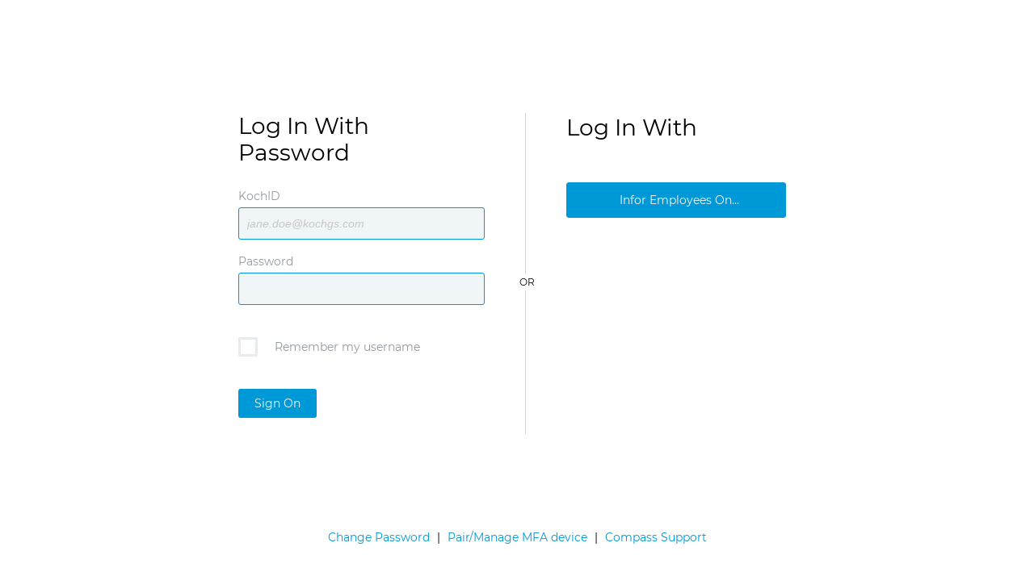

--- FILE ---
content_type: text/html;charset=utf-8
request_url: https://auth.kochid.com/as/authorization.oauth2?client_id=KochCommunity&redirect_uri=https%3A%2F%2Fkochcommunity.com%2Fauth%2Fcallback&scope=openid+loginAccountInfo+contactInfo+employeeInfo+company+GUID&response_type=code&state=KitrS0xsBAMNpcI1wAp77USEuPH73l0QQifXg9M6
body_size: 12625
content:
<!DOCTYPE html>


<!-- template name: html.form.login.template.html -->


<!-- Configurable default behavior for the Remember Username checkbox -->
            <!-- set the checkbox to unchecked -->
            

<html lang="en" dir="ltr">
<head>
    <title>Sign On</title>
    <base href="https://auth.kochid.com/"/>
    <meta http-equiv="Content-Type" content="text/html; charset=UTF-8"/>
    <meta name="viewport" content="width=device-width, initial-scale=1.0, minimum-scale=1.0, maximum-scale=1.0, user-scalable=no"/>
    <meta http-equiv="x-ua-compatible" content="IE=edge" />
    <link rel="stylesheet" type="text/css" href="assets/css/new_experience.css"/>
    </head>

<body onload="setFocus();isWebAuthnPlatformAuthenticatorAvailable();">

<div class="ping-container ping-signin login-template">

    <!--
    if there is a logo present in the 'company-logo' container,
    then 'has-logo' class should be added to 'ping-header' container.
    -->
    <div class="ping-header">
        <span class="company-logo"><!-- client company logo here --></span>
        Sign On
    </div>
    <!-- .ping-header -->

    <div class="ping-body-container">

        <div>
            <form method="POST" action="/as/rBzCWGs3Ih/resume/as/authorization.ping" autocomplete="off">

                <div class="ping-messages">
                                        
                                        
                </div>

                                <div class="content-columns columns-2">
                    <div class="content-column column-1">

                        <div class="column-title">
                            Log In With Password
                        </div>
                
                        <div class="ping-input-label">
                            KochID
                        </div>
                        <div class="ping-input-container">
                                                            <input id="username" type="text" size="36" name="pf.username" value="" autocorrect="off" autocapitalize="off" onKeyPress="return postOnReturn(event)" placeholder="jane.doe@kochgs.com"  /><!---->
                                                        <div class="place-bottom type-alert tooltip-text" id="username-text">
                                <div class="icon">!</div>
                                Please fill out this field.
                            </div>
                        </div>

                        <div class="ping-input-label">
                            Password
                        </div>
                        <div class="ping-input-container password-container">
                            <input id="password" type="password" size="36" name="pf.pass" onKeyPress="return postOnReturn(event)" />
                            <div class="place-bottom type-alert tooltip-text" id="password-text">
                                <div class="icon">!</div>
                                Please fill out this field.
                            </div>
                        </div>

                                                    <label class="remember-username">
                                <div class="ping-checkbox-container stacked">
                                    <input id="rememberUsername" type="checkbox" name="pf.rememberUsername"  />
                                    Remember my username
                                    <div class="icon"></div>
                                </div>
                            </label>
                        
                        
                        <div class="ping-buttons">
                            <input type="hidden" name="pf.ok" value="" />
                            <input type="hidden" name="pf.cancel" value="" />

                            <a id="loginButton" onclick="postOk();" class="ping-button normal allow" title="Sign On">
                            Sign On
                            </a>
                        </div><!-- .ping-buttons -->

                        
                                    </div>
                    <!-- column-1 -->

                    <div class="content-column column-2">
                        <div class="columns-separator">
                            <span>or</span>
                        </div>

                        <div class="column-title-2">
                            Log In With
                        </div>

                        <div class="social-media-container">
                            <input type="hidden" name="pf.alternateAuthnSystem" value=""/>
                                                            <div class="button-container" id='inforemployeesonly-div'>
                                    <a onclick="postAlternateAuthnSystem('Infor Employees Only');" class="ping-button social-media inforemployeesonly" title='Infor Employees Only'>Infor Employees Only</a>
                                </div>
                                                            <div class="button-container" id='touchid-div'>
                                    <a onclick="postAlternateAuthnSystem('Touch ID');" class="ping-button social-media touchid" title='Touch ID'>Touch ID</a>
                                </div>
                                                    </div>
                    </div>
                    <!-- column-2 -->

                </div>
                <!-- content-columns -->
                                
                <!-- #recaptcha -->
                
                <input type="hidden" name="pf.adapterId" id="pf.adapterId" value="pickAPath" />
            </form>
        </div><!-- .ping-body// blank div -->
        
    </div><!-- .ping-body-container -->
        <div class="ping-input-link ping-pass-change account-actions">
                <a href="/as/rBzCWGs3Ih/resume/as/authorization.ping?ChangePassword=true">Change Password</a>
                                <span class="divider">  |  </span>
        <a href="https://auth.kochid.com/idp/startSSO.ping?PartnerSpId=PingConnect&TargetResource=https%3A%2F%2Fdesktop.pingone.com%2Fksso%2FSelection%3Fcmd%3Ddevices">Pair/Manage MFA device</a>
        <span class="divider"> | </span>
        <a href="https://kochprod.service-now.com/compass/?id=search&spa=1&q=kochid">Compass Support</a>
    </div>
    
    <div class="ping-footer-container">
        <div class="ping-footer">
            <div class="ping-credits"></div>
            <div class="ping-copyright">Copyright © 2003-2019. Ping Identity Corporation. All rights reserved.</div>
        </div>
        <!-- .ping-footer -->
    </div>
    <!-- .ping-footer-container -->

</div><!-- .ping-container -->

<script type="text/javascript">

	function postForgotPassword() {

		document.forms[0]['pf.passwordreset'].value = 'clicked';
		document.forms[0].submit();
	}

	function postRecoverUsername() {
		var target = "$recoverUsernameUrl";
		document.forms[0].action = target;
        document.forms[0]['pf.usernamerecovery'].value = 'clicked';
		document.forms[0].submit();
	}

	function postAlternateAuthnSystem(system) {
	    var variants = ["Biometrics", "Windows Hello", "Face ID",  "Touch ID"];
	    if(variants.includes(system)) system = "FIDO";
	    document.forms[0]['pf.alternateAuthnSystem'].value = system;
	    document.forms[0].submit();
	}


	function postRegistration()
    {
        document.forms[0]['pf.registration'].value = true;
        document.forms[0].submit();
    }

    function postOk() {
        if (false) {
            grecaptcha.execute();
        }
        else {
            // remove error tips
            if (document.forms[0]['pf.username'].value !== '') {
                document.getElementById('username-text').className = 'place-bottom type-alert tooltip-text';
            }
            if (document.forms[0]['pf.pass'].value !== '') {
                document.getElementById('password-text').className = 'place-bottom type-alert tooltip-text';
            }
            // Add back
            if (document.forms[0]['pf.username'].value === '') {
                document.getElementById('username-text').className += ' show';
            }
            else if (document.forms[0]['pf.pass'].value === '') {
                document.getElementById('password-text').className += ' show';
            }
            else {

                document.getElementById('loginButton').innerText = 'Waiting...';
                document.getElementById('loginButton').onclick = '';
                submitForm()
            }
        }
    }

    function submitForm()
    {
        document.forms[0]['pf.ok'].value = 'clicked';
        document.forms[0].submit();
        if(false) {
            grecaptcha.reset();
        }
    }

    function postCancel() {
        document.forms[0]['pf.cancel'].value = 'clicked';
        document.forms[0].submit();
    }

    function postOnReturn(e) {
        var keycode;
        if (window.event) keycode = window.event.keyCode;
        else if (e) keycode = e.which;
        else return true;

        if (keycode == 13) {
            postOk();
            return false;
        } else {
            return true;
        }
    }

    function setFocus() {
        var platform = navigator.platform;
        if (platform != null && platform.indexOf("iPhone") == -1) {
                            document.getElementById('username').focus();
                    }
    }

    function setMobile(mobile) {
        var className = ' mobile',
            hasClass = (bodyTag.className.indexOf(className) !== -1);

        if (mobile && !hasClass) {
            bodyTag.className += className;

        } else if (!mobile && hasClass) {
            bodyTag.className = bodyTag.className.replace(className, '');
        }

                    checkbox.checked = mobile || remember;
        
        <!-- Check if this is the PingOne Mobile App -->
            }

    function getScreenWidth() {
        return (window.outerHeight) ? window.outerWidth : document.body.clientWidth;
    }

    var bodyTag = document.getElementsByTagName('body')[0],
        width = getScreenWidth(),
        remember = false && true;

    // set container
            bodyTag.className += ' columns-layout';
    
            var checkbox = document.getElementById('rememberUsername');
    
    if (/Android|webOS|iPhone|iPod|BlackBerry|IEMobile|Opera Mini/i.test(navigator.userAgent)) {
        setMobile(true);
    } else {
        setMobile((width <= 480));
        window.onresize = function() {
            width = getScreenWidth();
            setMobile((width <= 480));
        }
    }

    function IsWebAuthnSupported() {
        if (!window.PublicKeyCredential) {

            console.log("Web Authentication API is not supported on this browser.");
            return false;
        }

        return true;
    }

    function isWebAuthnPlatformAuthenticatorAvailable() {

        theElement = document.getElementById("biometrics-div");
        if(theElement)
            theElement.style.display = "none";

        theElement = document.getElementById("windowshello-div");
        if(theElement)
             theElement.style.display = "none";

        theElement = document.getElementById("faceid-div");
        if(theElement)
            theElement.style.display = "none";

        theElement = document.getElementById("touchid-div");
        if(theElement)
            theElement.style.display = "none";

        var timer;

        var p1 = new Promise(function(resolve) {
            timer = setTimeout(function() {
                console.log("isWebAuthnPlatformAuthenticatorAvailable - Timeout");
                resolve(false);
            }, 300);
        });

        var p2 = new Promise(function(resolve) {

            if (IsWebAuthnSupported() && window.PublicKeyCredential.isUserVerifyingPlatformAuthenticatorAvailable) {

                resolve(
                    window.PublicKeyCredential.isUserVerifyingPlatformAuthenticatorAvailable().catch(function(err) {
                        console.log(err);
                        return false;
                    }));
            }
            else {
                resolve(false);
            }
        });

        return Promise.race([p1, p2]).then(function (res) {
            clearTimeout(timer);
            console.log("isWebAuthnPlatformAuthenticatorAvailable - " +  res);

            if(res) {
                 theElement = document.getElementById("biometrics-div");
                 if(theElement)
                     theElement.style.display = "block";

                 theElement = document.getElementById("windowshello-div");
                 if(theElement)
                     theElement.style.display = "block";

                 theElement = document.getElementById("faceid-div");
                 if(theElement)
                     theElement.style.display = "block";

                 theElement = document.getElementById("touchid-div");
                 if(theElement)
                     theElement.style.display = "block";
            }

            return res;
        });
    }
</script>

</body>
</html>


--- FILE ---
content_type: text/css
request_url: https://auth.kochid.com/assets/css/new_experience.css
body_size: 159019
content:
@charset "UTF-8";

/* Eric Meyer's Reset CSS v2.0 - http://cssreset.com */

html,
body,
div,
span,
applet,
object,
iframe,
h1,
h2,
h3,
h4,
h5,
h6,
p,
blockquote,
pre,
a,
abbr,
acronym,
address,
big,
cite,
code,
del,
dfn,
em,
img,
ins,
kbd,
q,
s,
samp,
small,
strike,
strong,
sub,
sup,
tt,
var,
b,
u,
i,
center,
dl,
dt,
dd,
ol,
ul,
li,
fieldset,
form,
label,
legend,
table,
caption,
tbody,
tfoot,
thead,
tr,
th,
td,
article,
aside,
canvas,
details,
embed,
figure,
figcaption,
footer,
header,
hgroup,
menu,
nav,
output,
ruby,
section,
summary,
time,
mark,
audio,
video {
    border: 0;
    font-size: 100%;
    font: Montserrat-Regular, sans-serif;
    vertical-align: baseline;
    margin: 0;
    padding: 0;
}

article,
aside,
details,
figcaption,
figure,
footer,
header,
hgroup,
menu,
nav,
section {
    display: block;
}

body {
    line-height: 1;
}

ol,
ul {
    list-style: none;
}

blockquote,
q {
    quotes: none;
}

blockquote:before,
blockquote:after,
q:before,
q:after {
    content: none;
}

table {
    border-collapse: collapse;
    border-spacing: 0;
}

.clearfix {
    *zoom: 1;
}

.clearfix:before,
.clearfix:after {
    content: " ";
    /* 1 */
    display: table;
    /* 2 */
}

.clearfix:after {
    clear: both;
}

input[type='submit'] {
    -webkit-appearance: none;
    -moz-appearance: none;
    appearance: none;
}

@font-face {
    font-family: 'Montserrat-Regular';
    font-weight: normal;
    src: url("../fonts/montserrat/Montserrat-Regular.ttf");
}

@font-face {
    font-family: 'Montserrat-Bold';
    font-weight: bold;
    src: url("../fonts/montserrat/Montserrat-Bold.ttf");
}

@font-face {
    font-family: 'Montserrat-Light';
    font-weight: normal;
    src: url("../fonts/montserrat/Montserrat-Light.ttf");
}

@font-face {
    font-family: 'Montserrat-SemiBold';
    font-weight: normal;
    src: url("../fonts/montserrat/Montserrat-SemiBold.ttf");
}

@font-face {
    font-family: 'Montserrat-Regular';
    font-weight: normal;
    src: url("../fonts/montserrat/Montserrat-Regular.ttf");
}

input[type=button],
input[type=submit],
.ping-button,
.button,
button {
    padding: 0 20px;
    margin-right: 10px;
    font-size: 14px;
    height: 36px;
    line-height: 36px;
    border: 1px solid #9ea5a8;
    -webkit-border-radius: 3px;
    -moz-border-radius: 3px;
    -ms-border-radius: 3px;
    border-radius: 3px;
    position: relative;
    display: inline-block;
    font-family: Montserrat-Regular, sans-serif;
    background-color: #f7f7f7;
    text-align: center;
    vertical-align: bottom;
    cursor: pointer;
    outline: none;
    color: #556572;
    background: #f7f7f7;
}

input[type=button]:hover,
input[type=submit]:hover,
.ping-button:hover,
.button:hover,
button:hover {
    text-decoration: none;
}

input[type=button]:hover,
input[type=submit]:hover,
.ping-button:hover,
.button:hover,
button:hover {
    color: #556572;
}

input[type=button]:hover,
input[type=submit]:hover,
.ping-button:hover,
.button:hover,
button:hover {
    color: #0099d8;
    border-color: #0099d8;
}

input[type=button]:focus,
input[type=submit]:focus,
.ping-button:focus,
.button:focus,
button:focus {
    border: 1px solid #9ea5a8;
}

input[type=button].left,
input[type=submit].left,
.ping-button.left,
.button.left,
button.left {
    text-align: left;
}

input[type=button].primary,
input[type=button].normal,
input[type=submit].primary,
input[type=submit].normal,
.ping-button.primary,
.ping-button.normal,
.button.primary,
.button.normal,
button.primary,
button.normal {
    background: none;
    background-color: #0099d8;
    color: #f7f7f7;
    border: none;
}

input[type=button].primary:hover,
input[type=button].normal:hover,
input[type=submit].primary:hover,
input[type=submit].normal:hover,
.ping-button.primary:hover,
.ping-button.normal:hover,
.button.primary:hover,
.button.normal:hover,
button.primary:hover,
button.normal:hover {
    color: #f7f7f7;
}

input[type=button].secondary,
input[type=submit].secondary,
.ping-button.secondary,
.button.secondary,
button.secondary {
    background: none;
    background-color: #bababa;
    color: #f7f7f7;
    border: none;
}

input[type=button].secondary:hover,
input[type=submit].secondary:hover,
.ping-button.secondary:hover,
.button.secondary:hover,
button.secondary:hover {
    color: #f7f7f7;
}

input[type=button].success,
input[type=submit].success,
.ping-button.success,
.button.success,
button.success {
    background: none;
    background-color: #35c370;
    color: #f7f7f7;
    border: none;
}

input[type=button].success:hover,
input[type=submit].success:hover,
.ping-button.success:hover,
.button.success:hover,
button.success:hover {
    color: #f7f7f7;
}

input[type=button].inline,
input[type=button].ping-inline,
input[type=submit].inline,
input[type=submit].ping-inline,
.ping-button.inline,
.ping-button.ping-inline,
.button.inline,
.button.ping-inline,
button.inline,
button.ping-inline {
    height: 25px;
    line-height: 25px;
    font-weight: 300;
    -webkit-border-radius: 13px;
    -moz-border-radius: 13px;
    -ms-border-radius: 13px;
    border-radius: 13px;
}

input[type=button].disabled,
input[type=submit].disabled,
.ping-button.disabled,
.button.disabled,
button.disabled {
    cursor: default;
    filter: alpha(opacity=50);
    -ms-filter: "progid:DXImageTransform.Microsoft.Alpha(Opacity=50)";
    opacity: 0.5;
}

input[type=button].disabled,
input[type=submit].disabled,
.ping-button.disabled,
.button.disabled,
button.disabled {
    cursor: default;
    filter: alpha(opacity=50);
    -ms-filter: "progid:DXImageTransform.Microsoft.Alpha(Opacity=50)";
    opacity: 0.5;
}

input[type=button].add,
input[type=submit].add,
.ping-button.add,
.button.add,
button.add {
    padding-left: 35px;
}

input[type=button].add:before,
input[type=button].add:after,
input[type=submit].add:before,
input[type=submit].add:after,
.ping-button.add:before,
.ping-button.add:after,
.button.add:before,
.button.add:after,
button.add:before,
button.add:after {
    font-family: "iconfont";
}

input[type=button].add:before,
input[type=submit].add:before,
.ping-button.add:before,
.button.add:before,
button.add:before {
    content: '\2b';
    position: absolute;
    left: 15px;
    top: 0;
    font-size: 10px;
}

input[type=button].add.user,
input[type=submit].add.user,
.ping-button.add.user,
.button.add.user,
button.add.user {
    padding-right: 15px;
    font-size: 0;
}

input[type=button].add.user:after,
input[type=submit].add.user:after,
.ping-button.add.user:after,
.button.add.user:after,
button.add.user:after {
    font-size: 19px;
    content: '\55';
}

input[type=button].add.no-label,
input[type=submit].add.no-label,
.ping-button.add.no-label,
.button.add.no-label,
button.add.no-label {
    width: 25px;
    padding: 0;
}

input[type=button].add.no-label:before,
input[type=submit].add.no-label:before,
.ping-button.add.no-label:before,
.button.add.no-label:before,
button.add.no-label:before {
    left: 8px;
}

input[type=button].download,
input[type=submit].download,
.ping-button.download,
.button.download,
button.download {
    padding-left: 40px;
}

input[type=button].download:before,
input[type=submit].download:before,
.ping-button.download:before,
.button.download:before,
button.download:before {
    font-family: "iconfont";
    content: '\44';
    position: absolute;
    left: 15px;
    top: 0;
    font-size: 16px;
}

input[type=button].download.inline,
input[type=submit].download.inline,
.ping-button.download.inline,
.button.download.inline,
button.download.inline {
    padding-left: 35px;
}

input[type=button].download.inline:before,
input[type=submit].download.inline:before,
.ping-button.download.inline:before,
.button.download.inline:before,
button.download.inline:before {
    font-size: 14px;
}

input[type=button].inline.remove,
input[type=submit].inline.remove,
.ping-button.inline.remove,
.button.inline.remove,
button.inline.remove {
    padding: 0;
    width: 25px;
    text-align: center;
}

input[type=button].inline.remove:before,
input[type=submit].inline.remove:before,
.ping-button.inline.remove:before,
.button.inline.remove:before,
button.inline.remove:before {
    font-family: "iconfont";
    content: '\2d';
}

input[type=button].inline.delete:before,
input[type=submit].inline.delete:before,
.ping-button.inline.delete:before,
.button.inline.delete:before,
button.inline.delete:before {
    margin-left: -10px;
    font-family: "iconfont";
    content: "\64";
}

.rocker-button {
    height: 35px;
    line-height: 35px;
    margin-bottom: 25px;
    -webkit-border-radius: 3px;
    -moz-border-radius: 3px;
    -ms-border-radius: 3px;
    border-radius: 3px;
    position: relative;
    display: inline-block;
    font-family: Montserrat-Regular, sans-serif;
    background-color: #f7f7f7;
    text-align: center;
    vertical-align: bottom;
    cursor: pointer;
    outline: none;
}

.rocker-button:hover {
    text-decoration: none;
}

.rocker-button label {
    position: relative;
    z-index: 2;
    float: left;
    width: 125px;
    line-height: 33px;
    font-size: 13px;
    text-transform: none;
    color: #5A6266;
    margin: 0;
    border-style: solid;
    border-color: #9ea5a8;
    border-width: 1px 0 1px 1px;
    cursor: pointer;
}

.rocker-button label:first-of-type {
    -webkit-border-radius: 3px 0 0 3px;
    -moz-border-radius: 3px 0 0 3px;
    -ms-border-radius: 3px 0 0 3px;
    border-radius: 3px 0 0 3px;
}

.rocker-button label:last-of-type {
    -webkit-border-radius: 0 3px 3px 0;
    -moz-border-radius: 0 3px 3px 0;
    -ms-border-radius: 0 3px 3px 0;
    border-radius: 0 3px 3px 0;
    border-width: 1px;
}

.rocker-button .slide {
    position: absolute;
    z-index: 1;
    top: 1px;
    height: 33px;
    width: 125px;
    background: #e9ecee;
    -webkit-transition: left 0.2s ease-out;
    -moz-transition: left 0.2s ease-out;
    -ms-transition: left 0.2s ease-out;
    -o-transition: left 0.2s ease-out;
    transition: left 0.2s ease-out;
}

.rocker-button.sel-0 .slide {
    left: 1px;
}

.rocker-button.sel-1 .slide {
    left: 127px;
}

.rocker-button.sel-2 .slide {
    left: 253px;
}

.rocker-button.sel-3 .slide {
    left: 379px;
}

.data .data-group {
    padding: 0 0 30px 0;
    max-width: 100%;
}

.data .data-group.data-section .data-item>label {
    padding-left: 25px;
}

.data .data-group.data-section .data-item.sub-item>label {
    padding-left: 50px;
}

.data .data-group.data-section .data-item.data-title {
    display: block;
    margin-right: 50px;
}

.data .data-group.data-section .data-item.data-title>label {
    display: block;
    padding: 0 0 5px 0;
    margin: 0 0 25px 0;
    color: #9bacb4;
    border-bottom: 1px solid #bcbdbf;
    text-transform: uppercase;
    font-size: 18px;
    line-height: 1em;
}

.data .data-group.data-section .data-item.data-title:first-of-type>label {
    padding-top: 0;
}

.data .data-item {
    display: table-row;
    line-height: 1em;
}

.data .data-item>label,
.data .data-item>span {
    display: table-cell;
    vertical-align: top;
    line-height: 1em;
    font-size: 14px;
}

.data .data-item>label {
    padding: 0 15px 15px 0;
    cursor: default;
}

.data .data-item>label.input-radio {
    cursor: pointer;
}

.data .data-item>span {
    display: table-cell;
    padding: 0 20px 15px 0;
}

.data .data-item>span a {
    margin: 0;
}

.data .data-item.data-title>label {
    padding-top: 25px;
    color: #d2d5d7;
    text-transform: uppercase;
    margin-bottom: 5px;
    font-size: 15px;
    line-height: 1em;
}

.data .data-item.data-title:first-of-type>label {
    padding-top: 0;
}

.data .data-item.data-sub-title>label {
    text-transform: uppercase;
    color: #CCD5D9;
    font-weight: normal;
    font-size: 16px;
}

.data .data-item.data-endrow {
    display: block;
}

.data .data-item.data-endrow>label {
    text-transform: none;
}

.data .data-item .data-value-list li {
    margin: 0 0 5px 0;
}

.data .data-item .data-value-list li:last-of-type {
    margin: 0;
}

.data .data-col-of-2,
.data .data-col-of-3,
.data .data-col-of-4,
.data .data-col-of-5 {
    float: left;
}

.data .data-col-of-2 .data-item,
.data .data-col-of-3 .data-item,
.data .data-col-of-4 .data-item,
.data .data-col-of-5 .data-item {
    padding: 0 45px 0 0;
}

.data .data-col-of-1,
.data .data-col-of-2,
.data .data-col-of-3,
.data .data-col-of-4,
.data .data-col-of-5 {
    margin: 0 0 30px 0;
}

.data .data-col-of-1 {
    max-width: 100%;
}

.data .data-col-of-2 {
    max-width: 50%;
}

.data .data-col-of-3 {
    max-width: 33%;
}

.data .delete-tooltip {
    position: absolute;
    right: 0;
}

.data .delete-tooltip .details-content {
    bottom: 55px;
}

.data .details-tooltip .details-content .title {
    color: #000;
    text-transform: none;
}

.data .details-tooltip .details-content .info label {
    width: 200px;
}

.data-set {
    padding: 30px 0 10px;
    border-top: 1px solid #A5AAAE;
    border-bottom: 1px solid #A5AAAE;
}

.data-set.no-border {
    border-top: none;
    border-bottom: none;
    padding-top: 0;
}

.data-set a {
    margin-left: 20px;
    text-transform: uppercase;
}

.data-set a.details-link,
.data-set a.details-close {
    margin-left: 0;
    text-transform: none;
}

.data-set button {
    margin: 0 0 10px 25px;
}

.data-set .description {
    font-size: 14px;
}

.data-set .description a {
    margin-left: 0;
    text-transform: none;
}

.data-set .data-cols {
    padding-bottom: 20px;
}

.data-set .data-cols .col-1 {
    width: 50%;
    float: left;
}

.data-set .data-cols .col-2 {
    width: 50%;
    float: right;
}

.data-set .data-cols .col-1-3 {
    width: 33%;
    float: left;
}

.data-set .data-cols .col-2-3 {
    width: 33%;
    float: left;
}

.data-set .data-cols .col-3-3 {
    width: 33%;
    float: left;
}

body {
    font-family: "Montserrat-Regular", helvetica, arial, sans-serif;
    font-size: 28px;
    line-height: 1.3em;
    color: #000000;
    font-weight: 500;
}

a {
    cursor: pointer;
    text-decoration: none;
    color: #0099d8;
}

a.link {
    border-bottom: 1px solid #0099d8;
    padding-bottom: 0px;
    text-transform: uppercase;
}

a:hover {
    color: #3ea0d1;
    text-decoration: underline;
}

h1,
h2,
h3,
h4,
h5 {
    color: #4c637d;
}

h1 {
    color: #0099d8;
    font-size: 28px;
    font-weight: 400;
    margin: 25px 0;
}

h2 {
    font-size: 22px;
    font-weight: 500;
    margin: 0 0 10px 0;
}

p {
    margin: 0 0 1em 0;
}

strong {
    font-family: "Montserrat-Bold", helvetica, arial, sans-serif;
}

@font-face {
    font-family: "iconfont";
    src: url("../fonts/icons/iconfont.eot?-sa9xtz");
    src: url("../fonts/icons/iconfont.eot?#iefix-sa9xtz") format("embedded-opentype"), url("../fonts/icons/iconfont.ttf?-sa9xtz") format("truetype"), url("../fonts/icons/iconfont.svg?-sa9xtz#icofont") format("svg"), url("../fonts/icons/iconfont.woff?-sa9xtz") format("woff");
    font-weight: normal;
    font-style: normal;
}

[class^="icon-"],
[class*=" icon-"] {
    font-family: "iconfont";
    speak: none;
    font-style: normal;
    font-weight: normal;
    font-variant: normal;
    text-transform: none;
    line-height: 1;
    /* Better Font Rendering =========== */
    -webkit-font-smoothing: antialiased;
    -moz-osx-font-smoothing: grayscale;
}

.icon-elipses .path-1:before {
    content: "\e600";
}

.icon-elipses .path-2:before {
    content: "\e601";
    margin-left: -2.24609375em;
}

.icon-elipses .path-3:before {
    content: "\e602";
    margin-left: -2.24609375em;
}

.icon-key:before {
    content: "\4b";
}

.icon-cabinet:before {
    content: "\24";
}

.icon-directory:before {
    content: "\3d";
}

.icon-left:before {
    content: "\3c";
}

.icon-right:before {
    content: "\3e";
}

.icon-wand:before {
    content: "\57";
}

.icon-calendar:before {
    content: "\43";
}

.icon-pin:before {
    content: "\4e";
}

.icon-grip:before {
    content: "\47";
}

.icon-download:before {
    content: "\44";
}

.icon-admin-account:before {
    content: "\74";
}

.icon-view:before {
    content: "\56";
}

.icon-view-hidden:before {
    content: '\2f';
}

.icon-alert:before {
    content: "\21";
}

.icon-undo:before {
    content: "\6e";
}

.icon-resend:before {
    content: "\72";
}

.icon-approve:before {
    content: "\70";
}

.icon-minus:before {
    content: "\2d";
}

.icon-plus:before {
    content: "\2b";
}

.icon-spinner:before {
    content: "\50";
}

.icon-image:before {
    content: "\69";
}

.icon-progress-2-1:before {
    content: "\d0";
}

.icon-progress-2-2:before {
    content: "\d1";
}

.icon-progress-3-1:before {
    content: "\d2";
}

.icon-progress-3-2:before {
    content: "\d3";
}

.icon-progress-3-3:before {
    content: "\d4";
}

.icon-progress-4-1:before {
    content: "\d5";
}

.icon-progress-4-2:before {
    content: "\d6";
}

.icon-progress-4-3:before {
    content: "\d7";
}

.icon-progress-4-4:before {
    content: "\d8";
}

.icon-progress-5-1:before {
    content: "\d9";
}

.icon-progress-5-2:before {
    content: "\da";
}

.icon-progress-5-3:before {
    content: "\db";
}

.icon-progress-5-4:before {
    content: "\dc";
}

.icon-progress-5-5:before {
    content: "\dd";
}

.icon-progress-6-1:before {
    content: "\de";
}

.icon-progress-6-2:before {
    content: "\df";
}

.icon-progress-6-3:before {
    content: "\e0";
}

.icon-progress-6-4:before {
    content: "\e1";
}

.icon-progress-6-5:before {
    content: "\e2";
}

.icon-progress-6-6:before {
    content: "\e3";
}

.icon-clear:before {
    content: "\58";
}

.icon-expand:before {
    content: "\45";
}

.icon-settings:before {
    content: "\53";
}

.icon-users:before {
    content: "\55";
}

.icon-account:before {
    content: "\61";
}

.icon-collapse:before {
    content: "\63";
}

.icon-delete:before {
    content: "\64";
}

.icon-edit:before {
    content: "\65";
}

.icon-cog:before {
    content: "\67";
}

.icon-help:before {
    content: "\68";
}

.icon-apps:before {
    content: "\6c";
}

.icon-menu:before {
    content: "\6d";
}

.icon-overview:before {
    content: "\6f";
}

.icon-support:before {
    content: "\71";
}

.icon-search:before {
    content: "\73";
}

.icon-user:before {
    content: "\75";
}

.icon-close-arrow:before {
    content: "\5e";
}

.icon-dropdown-arrow:before {
    content: "\76";
}

.icon-welcome:before {
    content: "\77";
}

.icon-close:before {
    content: "\78";
}

.icon-success:before,
.icon-check:before {
    content: "\79";
}

::-webkit-input-placeholder {
    color: #c6c6c5;
    font-weight: normal;
    padding: 0 0 0;
    font-style: italic;
}

:-moz-placeholder {
    color: #c6c6c5;
    font-weight: normal;
    padding: 0 0 0;
    font-style: italic;
}

::-moz-placeholder {
    color: #c6c6c5;
    font-weight: normal;
    padding: 0 0 0;
    font-style: italic;
}

:-ms-input-placeholder {
    color: #c6c6c5;
    font-weight: normal;
    padding: 0 0 0;
    font-style: italic;
}

input[type=text],
input[type=password],
textarea,
input[type=tel],
input[type=email],
input[type=date] {
    color: #4c637d;
    background-color: #f0f6f7;
    border: 1px solid #0099d8;
    font-size: 14px;
    height: 40px;
    line-height: 40px;
    outline: none;
    -webkit-border-radius: 3px;
    -moz-border-radius: 3px;
    -ms-border-radius: 3px;
    border-radius: 3px;
    -webkit-transition: all 0.2s;
    -moz-transition: all 0.2s;
    -ms-transition: all 0.2s;
    -o-transition: all 0.2s;
    transition: all 0.2s;
}

input[type=text].error,
input[type=text].form-error,
input[type=password].error,
input[type=password].form-error,
textarea.error,
textarea.form-error,
input[type=tel].error,
input[type=tel].form-error,
input[type=email].error,
input[type=email].form-error,
input[type=date].error,
input[type=date].form-error {
    border-color: #ed3a03;
}

input[type=text].error:focus,
input[type=text].form-error:focus,
input[type=password].error:focus,
input[type=password].form-error:focus,
textarea.error:focus,
textarea.form-error:focus,
input[type=tel].error:focus,
input[type=tel].form-error:focus,
input[type=email].error:focus,
input[type=email].form-error:focus,
input[type=date].error:focus,
input[type=date].form-error:focus {
    border-color: #ed3a03;
}

input[type=text]:visited,
input[type=password]:visited,
textarea:visited,
input[type=tel]:visited,
input[type=email]:visited,
input[type=date]:visited {
    border: 1px solid #f0f6f7;
}

input[type=text]:hover,
input[type=password]:hover,
textarea:hover,
input[type=tel]:hover,
input[type=email]:hover,
input[type=date]:hover {
    border: 1px solid #c6c6c5;
}

input[type=text]:focus,
input[type=password]:focus,
textarea:focus,
input[type=tel]:focus,
input[type=email]:focus,
input[type=date]:focus {
    border-color: #0099d8;
}

input[type=text].extended,
input[type=password].extended,
textarea.extended,
input[type=tel].extended,
input[type=email].extended,
input[type=date].extended {
    width: 350px;
}

input[type=text].short,
input[type=password].short,
textarea.short,
input[type=tel].short,
input[type=email].short,
input[type=date].short {
    vertical-align: top;
    margin-top: 5px;
    width: 75px;
}

input[type=text]::-ms-clear,
input[type=password]::-ms-clear,
textarea::-ms-clear,
input[type=tel]::-ms-clear,
input[type=email]::-ms-clear,
input[type=date]::-ms-clear {
    display: none;
}

input[type=text][readonly],
input[type=text][readonly="readonly"],
input[type=text][disabled],
input[type=password][readonly],
input[type=password][readonly="readonly"],
input[type=password][disabled],
textarea[readonly],
textarea[readonly="readonly"],
textarea[disabled],
input[type=tel][readonly],
input[type=tel][readonly="readonly"],
input[type=tel][disabled],
input[type=email][readonly],
input[type=email][readonly="readonly"],
input[type=email][disabled],
input[type=date][readonly],
input[type=date][readonly="readonly"],
input[type=date][disabled] {
    resize: none !important;
}

input[type=text],
input[type=password],
input[type=tel],
input[type=email],
input[type=date] {
    padding: 0 34px 0 10px;
    box-sizing: border-box;
    max-width: 100%;
    width: 100%;
}

input[type=date] {
    /*
  ::-webkit-datetime-edit { padding: 1em; }
  ::-webkit-datetime-edit-fields-wrapper { background: silver; }
  ::-webkit-datetime-edit-text { color: red; padding: 0 0.3em; }
  */
}

::-webkit-calendar-picker-indicator {
    background-color: #f0f6f7;
}

::-webkit-inner-spin-button {
    display: none;
}

textarea {
    padding: 10px 34px 10px 10px;
    overflow: auto;
    max-width: 600px;
}

label,
.ping-input-label,
.ping-input-container {
    position: relative;
    display: inline-block;
    margin: 0 20px 0 0;
    font-size: 14px;
    color: #929aa1;
    vertical-align: top;
    line-height: 1em;
    font-family: "Montserrat-Regular", helvetica, arial, sans-serif;
    cursor: default;
}

label .label-text,
label .input-container,
.ping-input-label .label-text,
.ping-input-label .input-container,
.ping-input-container .label-text,
.ping-input-container .input-container {
    position: relative;
    display: block;
    -webkit-transition: all 0.2s;
    -moz-transition: all 0.2s;
    -ms-transition: all 0.2s;
    -o-transition: all 0.2s;
    transition: all 0.2s;
}

label .label-text:before,
label .label-text:after,
label .input-container:before,
label .input-container:after,
.ping-input-label .label-text:before,
.ping-input-label .label-text:after,
.ping-input-label .input-container:before,
.ping-input-label .input-container:after,
.ping-input-container .label-text:before,
.ping-input-container .label-text:after,
.ping-input-container .input-container:before,
.ping-input-container .input-container:after {
    -webkit-transition: all 0.2s;
    -moz-transition: all 0.2s;
    -ms-transition: all 0.2s;
    -o-transition: all 0.2s;
    transition: all 0.2s;
}

label input[type=text],
label input[type=password],
label textarea,
label input[type=tel],
label input[type=email],
label input[type=date],
.ping-input-label input[type=text],
.ping-input-label input[type=password],
.ping-input-label textarea,
.ping-input-label input[type=tel],
.ping-input-label input[type=email],
.ping-input-label input[type=date],
.ping-input-container input[type=text],
.ping-input-container input[type=password],
.ping-input-container textarea,
.ping-input-container input[type=tel],
.ping-input-container input[type=email],
.ping-input-container input[type=date] {
    margin: 7px 0 0 0;
    display: block;
}

label .tooltip-text.type-alert,
.ping-input-label .tooltip-text.type-alert,
.ping-input-container .tooltip-text.type-alert {
    font-size: 14px;
    max-width: 200px;
    pointer-events: auto !important;
    text-transform: none;
    white-space: normal;
    font-weight: normal;
    padding: 8px 10px;
    display: inline-block;
    border: 1px solid #d8dbdc;
    background-color: #f7f7f7;
    color: #000;
    -webkit-box-shadow: 2px 2px 4px 0px #323232;
    -moz-box-shadow: 2px 2px 4px 0px #323232;
    box-shadow: 2px 2px 4px 0px #323232;
    filter: alpha(opacity=100);
    -ms-filter: "progid:DXImageTransform.Microsoft.Alpha(Opacity=100)";
    opacity: 1;
    -webkit-border-radius: 3px;
    -moz-border-radius: 3px;
    -ms-border-radius: 3px;
    border-radius: 3px;
}

label .tooltip-text.type-alert.place-bottom,
.ping-input-label .tooltip-text.type-alert.place-bottom,
.ping-input-container .tooltip-text.type-alert.place-bottom {
    margin-top: 10px;
    position: absolute;
    left: 0;
    transition: opacity 0.3s ease-out;
    visibility: hidden;
    z-index: 999;
}

label .tooltip-text.type-alert.place-bottom:before,
label .tooltip-text.type-alert.place-bottom:after,
.ping-input-label .tooltip-text.type-alert.place-bottom:before,
.ping-input-label .tooltip-text.type-alert.place-bottom:after,
.ping-input-container .tooltip-text.type-alert.place-bottom:before,
.ping-input-container .tooltip-text.type-alert.place-bottom:after {
    content: "";
    width: 0;
    height: 0;
    position: absolute;
    border-style: solid;
    border-width: 10px;
    left: 15px;
}

label .tooltip-text.type-alert.place-bottom:before,
.ping-input-label .tooltip-text.type-alert.place-bottom:before,
.ping-input-container .tooltip-text.type-alert.place-bottom:before {
    top: -21px;
    border-color: transparent transparent #d8dbdc transparent;
}

label .tooltip-text.type-alert.place-bottom:after,
.ping-input-label .tooltip-text.type-alert.place-bottom:after,
.ping-input-container .tooltip-text.type-alert.place-bottom:after {
    top: -20px;
    border-color: transparent transparent #f7f7f7 transparent;
}

label .tooltip-text.type-alert.place-bottom.show,
.ping-input-label .tooltip-text.type-alert.place-bottom.show,
.ping-input-container .tooltip-text.type-alert.place-bottom.show {
    margin-left: 50px;
    visibility: visible;
}

label .tooltip-text.type-alert .icon,
.ping-input-label .tooltip-text.type-alert .icon,
.ping-input-container .tooltip-text.type-alert .icon {
    display: inline-block;
    font-weight: 600;
    background-color: #f1ba1c;
    color: #f7f7f7;
    margin-right: 5px;
    width: 14px;
    text-align: center;
}

label .tooltip-text.type-requirements,
.ping-input-label .tooltip-text.type-requirements,
.ping-input-container .tooltip-text.type-requirements {
    margin-left: 10px;
    position: absolute;
    transition: opacity 0.3s ease-out;
    visibility: hidden;
    z-index: 999;
    top: -10px;
    right: -180px;
    font-size: 11px;
    min-width: 150px;
    max-width: 400px;
    pointer-events: auto !important;
    text-transform: none;
    white-space: normal;
    font-weight: normal;
    color: #929aa1;
    padding: 8px 10px;
    display: inline-block;
    border: 1px solid #d8dbdc;
    background-color: #f7f7f7;
    filter: alpha(opacity=100);
    -ms-filter: "progid:DXImageTransform.Microsoft.Alpha(Opacity=100)";
    opacity: 1;
    -webkit-box-shadow: 2px 2px 4px 0px #323232;
    -moz-box-shadow: 2px 2px 4px 0px #323232;
    box-shadow: 2px 2px 4px 0px #323232;
    -webkit-border-radius: 3px;
    -moz-border-radius: 3px;
    -ms-border-radius: 3px;
    border-radius: 3px;
}

label .tooltip-text.type-requirements.place-right,
.ping-input-label .tooltip-text.type-requirements.place-right,
.ping-input-container .tooltip-text.type-requirements.place-right {
    margin-left: 10px;
}

label .tooltip-text.type-requirements.place-right:before,
label .tooltip-text.type-requirements.place-right:after,
.ping-input-label .tooltip-text.type-requirements.place-right:before,
.ping-input-label .tooltip-text.type-requirements.place-right:after,
.ping-input-container .tooltip-text.type-requirements.place-right:before,
.ping-input-container .tooltip-text.type-requirements.place-right:after {
    content: "";
    width: 0;
    height: 0;
    position: absolute;
    border-style: solid;
    border-width: 10px;
    top: 25px;
    left: 0;
}

label .tooltip-text.type-requirements.place-right:before,
.ping-input-label .tooltip-text.type-requirements.place-right:before,
.ping-input-container .tooltip-text.type-requirements.place-right:before {
    left: -21px;
    border-color: transparent #d8dbdc transparent transparent;
}

label .tooltip-text.type-requirements.place-right:after,
.ping-input-label .tooltip-text.type-requirements.place-right:after,
.ping-input-container .tooltip-text.type-requirements.place-right:after {
    left: -20px;
    border-color: transparent #f7f7f7 transparent transparent;
}

label .tooltip-text.type-requirements.show-tips,
.ping-input-label .tooltip-text.type-requirements.show-tips,
.ping-input-container .tooltip-text.type-requirements.show-tips {
    margin-top: 0px;
    margin-left: 0px;
    visibility: visible;
    filter: alpha(opacity=90);
    -ms-filter: "progid:DXImageTransform.Microsoft.Alpha(Opacity=90)";
    opacity: 0.9;
}

label a.password-show-button,
.ping-input-label a.password-show-button,
.ping-input-container a.password-show-button {
    position: absolute;
    right: 20px;
}

label a.password-show-button.full-field,
.ping-input-label a.password-show-button.full-field,
.ping-input-container a.password-show-button.full-field {
    left: auto;
    right: 20px;
}

label a.password-show-button:hover,
.ping-input-label a.password-show-button:hover,
.ping-input-container a.password-show-button:hover {
    text-decoration: none;
}

label a.password-show-button.icon-view,
.ping-input-label a.password-show-button.icon-view,
.ping-input-container a.password-show-button.icon-view {
    top: 22px;
    font-size: 11px;
}

label a.password-show-button.icon-view-hidden,
.ping-input-label a.password-show-button.icon-view-hidden,
.ping-input-container a.password-show-button.icon-view-hidden {
    top: 17px;
    font-size: 20px;
}

label.input-text.no-label input[type=text],
label.input-text.no-label input[type=password],
label.input-text.no-label input[type=tel],
label.input-text.no-label input[type=email],
label.input-text.no-label input[type=date],
.ping-input-label.input-text.no-label input[type=text],
.ping-input-label.input-text.no-label input[type=password],
.ping-input-label.input-text.no-label input[type=tel],
.ping-input-label.input-text.no-label input[type=email],
.ping-input-label.input-text.no-label input[type=date],
.ping-input-container.input-text.no-label input[type=text],
.ping-input-container.input-text.no-label input[type=password],
.ping-input-container.input-text.no-label input[type=tel],
.ping-input-container.input-text.no-label input[type=email],
.ping-input-container.input-text.no-label input[type=date] {
    margin: 0;
}

label.input-text.no-label.form-error .tooltip-text,
.ping-input-label.input-text.no-label.form-error .tooltip-text,
.ping-input-container.input-text.no-label.form-error .tooltip-text {
    top: 10px;
}

label.input-text.large .input-container:after,
.ping-input-label.input-text.large .input-container:after,
.ping-input-container.input-text.large .input-container:after {
    top: 15px;
    right: 15px;
}

label.input-text.large .input-container input,
.ping-input-label.input-text.large .input-container input,
.ping-input-container.input-text.large .input-container input {
    height: 42px;
}

label.input-text.large.search .input-container:before,
.ping-input-label.input-text.large.search .input-container:before,
.ping-input-container.input-text.large.search .input-container:before {
    bottom: 15px;
    left: 14px;
}

label.input-text.search input,
.ping-input-label.input-text.search input,
.ping-input-container.input-text.search input {
    font-size: 16px;
    padding-left: 46px;
}

label.input-text.search .input-container:before,
.ping-input-label.input-text.search .input-container:before,
.ping-input-container.input-text.search .input-container:before {
    position: absolute;
    font-family: "iconfont";
    text-transform: none;
}

label.input-text.search .input-container:before,
.ping-input-label.input-text.search .input-container:before,
.ping-input-container.input-text.search .input-container:before {
    content: '\73';
    bottom: 14px;
    left: 15px;
    font-size: 22px;
    color: #4c637d;
}

label.input-text.search .input-container:after,
.ping-input-label.input-text.search .input-container:after,
.ping-input-container.input-text.search .input-container:after {
    content: '';
}

label.input-text.search a.clear-search,
.ping-input-label.input-text.search a.clear-search,
.ping-input-container.input-text.search a.clear-search {
    position: absolute;
    font-family: "iconfont";
    text-transform: none;
    font-size: 1px;
    color: transparent;
    top: 12px;
    right: 10px;
}

label.input-text.search a.clear-search:before,
.ping-input-label.input-text.search a.clear-search:before,
.ping-input-container.input-text.search a.clear-search:before {
    content: 'X';
    font-size: 14px;
    color: #4c637d;
}

label.input-text.extended input,
.ping-input-label.input-text.extended input,
.ping-input-container.input-text.extended input {
    width: 350px;
}

label.input-textarea textarea,
.ping-input-label.input-textarea textarea,
.ping-input-container.input-textarea textarea {
    margin-top: 2px;
}

label.input-textarea.extended textarea,
.ping-input-label.input-textarea.extended textarea,
.ping-input-container.input-textarea.extended textarea {
    width: 350px;
}

label.input-textarea.no-label textarea,
.ping-input-label.input-textarea.no-label textarea,
.ping-input-container.input-textarea.no-label textarea {
    margin-top: 0;
}

label.input-text .input-container:after,
label.input-textarea .input-container:after,
.ping-input-label.input-text .input-container:after,
.ping-input-label.input-textarea .input-container:after,
.ping-input-container.input-text .input-container:after,
.ping-input-container.input-textarea .input-container:after {
    font-family: "iconfont";
    content: 'e';
    text-transform: none;
    position: absolute;
    top: 11px;
    right: 11px;
    cursor: pointer;
    filter: alpha(opacity=0);
    -ms-filter: "progid:DXImageTransform.Microsoft.Alpha(Opacity=0)";
    opacity: 0;
}

label.input-text:hover .input-container:after,
label.input-textarea:hover .input-container:after,
.ping-input-label.input-text:hover .input-container:after,
.ping-input-label.input-textarea:hover .input-container:after,
.ping-input-container.input-text:hover .input-container:after,
.ping-input-container.input-textarea:hover .input-container:after {
    filter: alpha(opacity=100);
    -ms-filter: "progid:DXImageTransform.Microsoft.Alpha(Opacity=100)";
    opacity: 1;
}

label.input-text.no-label.required:before,
label.input-textarea.no-label.required:before,
.ping-input-label.input-text.no-label.required:before,
.ping-input-label.input-textarea.no-label.required:before,
.ping-input-container.input-text.no-label.required:before,
.ping-input-container.input-textarea.no-label.required:before {
    top: 5px;
}

label.input-text.no-label:after,
label.input-textarea.no-label:after,
.ping-input-label.input-text.no-label:after,
.ping-input-label.input-textarea.no-label:after,
.ping-input-container.input-text.no-label:after,
.ping-input-container.input-textarea.no-label:after {
    top: 17px;
}

label.input-text.short input[type=text],
label.input-text.short input[type=password],
label.input-text.short input[type=tel],
label.input-text.short input[type=email],
label.input-text.short input[type=date],
label.input-textarea.short input[type=text],
label.input-textarea.short input[type=password],
label.input-textarea.short input[type=tel],
label.input-textarea.short input[type=email],
label.input-textarea.short input[type=date],
.ping-input-label.input-text.short input[type=text],
.ping-input-label.input-text.short input[type=password],
.ping-input-label.input-text.short input[type=tel],
.ping-input-label.input-text.short input[type=email],
.ping-input-label.input-text.short input[type=date],
.ping-input-label.input-textarea.short input[type=text],
.ping-input-label.input-textarea.short input[type=password],
.ping-input-label.input-textarea.short input[type=tel],
.ping-input-label.input-textarea.short input[type=email],
.ping-input-label.input-textarea.short input[type=date],
.ping-input-container.input-text.short input[type=text],
.ping-input-container.input-text.short input[type=password],
.ping-input-container.input-text.short input[type=tel],
.ping-input-container.input-text.short input[type=email],
.ping-input-container.input-text.short input[type=date],
.ping-input-container.input-textarea.short input[type=text],
.ping-input-container.input-textarea.short input[type=password],
.ping-input-container.input-textarea.short input[type=tel],
.ping-input-container.input-textarea.short input[type=email],
.ping-input-container.input-textarea.short input[type=date] {
    width: 75px;
}

label.input-text.short .input-container,
label.input-textarea.short .input-container,
.ping-input-label.input-text.short .input-container,
.ping-input-label.input-textarea.short .input-container,
.ping-input-container.input-text.short .input-container,
.ping-input-container.input-textarea.short .input-container {
    width: 80px;
}

label.input-text.short .input-container:after,
label.input-textarea.short .input-container:after,
.ping-input-label.input-text.short .input-container:after,
.ping-input-label.input-textarea.short .input-container:after,
.ping-input-container.input-text.short .input-container:after,
.ping-input-container.input-textarea.short .input-container:after {
    top: 7px;
    right: -25px;
}

label.error,
label.form-error,
.ping-input-label.error,
.ping-input-label.form-error,
.ping-input-container.error,
.ping-input-container.form-error {
    color: #ed3a03;
}

label.input-checkbox,
label .ping-checkbox-container,
label label,
label li,
.ping-input-label.input-checkbox,
.ping-input-label .ping-checkbox-container,
.ping-input-label label,
.ping-input-label li,
.ping-input-container.input-checkbox,
.ping-input-container .ping-checkbox-container,
.ping-input-container label,
.ping-input-container li {
    position: relative;
    display: inline-block;
    min-width: 24px;
    min-height: 24px;
    cursor: pointer;
}

label.input-checkbox .label-text,
label .ping-checkbox-container .label-text,
label label .label-text,
label li .label-text,
.ping-input-label.input-checkbox .label-text,
.ping-input-label .ping-checkbox-container .label-text,
.ping-input-label label .label-text,
.ping-input-label li .label-text,
.ping-input-container.input-checkbox .label-text,
.ping-input-container .ping-checkbox-container .label-text,
.ping-input-container label .label-text,
.ping-input-container li .label-text {
    display: block;
    text-transform: uppercase;
}

label.input-checkbox input[type=checkbox],
label .ping-checkbox-container input[type=checkbox],
label label input[type=checkbox],
label li input[type=checkbox],
.ping-input-label.input-checkbox input[type=checkbox],
.ping-input-label .ping-checkbox-container input[type=checkbox],
.ping-input-label label input[type=checkbox],
.ping-input-label li input[type=checkbox],
.ping-input-container.input-checkbox input[type=checkbox],
.ping-input-container .ping-checkbox-container input[type=checkbox],
.ping-input-container label input[type=checkbox],
.ping-input-container li input[type=checkbox] {
    position: absolute;
    visibility: hidden;
    margin: 0;
    top: 0;
    left: 0;
    width: 18px;
    height: 18px;
}

label.input-checkbox input[type=checkbox]:checked+.icon:after,
label .ping-checkbox-container input[type=checkbox]:checked+.icon:after,
label label input[type=checkbox]:checked+.icon:after,
label li input[type=checkbox]:checked+.icon:after,
.ping-input-label.input-checkbox input[type=checkbox]:checked+.icon:after,
.ping-input-label .ping-checkbox-container input[type=checkbox]:checked+.icon:after,
.ping-input-label label input[type=checkbox]:checked+.icon:after,
.ping-input-label li input[type=checkbox]:checked+.icon:after,
.ping-input-container.input-checkbox input[type=checkbox]:checked+.icon:after,
.ping-input-container .ping-checkbox-container input[type=checkbox]:checked+.icon:after,
.ping-input-container label input[type=checkbox]:checked+.icon:after,
.ping-input-container li input[type=checkbox]:checked+.icon:after {
    color: #4c637d;
}

label.input-checkbox input[type=checkbox]:disabled+.icon:after,
label.input-checkbox input[type=checkbox]:disabled+.icon:before,
label.input-checkbox input[type=checkbox]:disabled,
label .ping-checkbox-container input[type=checkbox]:disabled+.icon:after,
label .ping-checkbox-container input[type=checkbox]:disabled+.icon:before,
label .ping-checkbox-container input[type=checkbox]:disabled,
label label input[type=checkbox]:disabled+.icon:after,
label label input[type=checkbox]:disabled+.icon:before,
label label input[type=checkbox]:disabled,
label li input[type=checkbox]:disabled+.icon:after,
label li input[type=checkbox]:disabled+.icon:before,
label li input[type=checkbox]:disabled,
.ping-input-label.input-checkbox input[type=checkbox]:disabled+.icon:after,
.ping-input-label.input-checkbox input[type=checkbox]:disabled+.icon:before,
.ping-input-label.input-checkbox input[type=checkbox]:disabled,
.ping-input-label .ping-checkbox-container input[type=checkbox]:disabled+.icon:after,
.ping-input-label .ping-checkbox-container input[type=checkbox]:disabled+.icon:before,
.ping-input-label .ping-checkbox-container input[type=checkbox]:disabled,
.ping-input-label label input[type=checkbox]:disabled+.icon:after,
.ping-input-label label input[type=checkbox]:disabled+.icon:before,
.ping-input-label label input[type=checkbox]:disabled,
.ping-input-label li input[type=checkbox]:disabled+.icon:after,
.ping-input-label li input[type=checkbox]:disabled+.icon:before,
.ping-input-label li input[type=checkbox]:disabled,
.ping-input-container.input-checkbox input[type=checkbox]:disabled+.icon:after,
.ping-input-container.input-checkbox input[type=checkbox]:disabled+.icon:before,
.ping-input-container.input-checkbox input[type=checkbox]:disabled,
.ping-input-container .ping-checkbox-container input[type=checkbox]:disabled+.icon:after,
.ping-input-container .ping-checkbox-container input[type=checkbox]:disabled+.icon:before,
.ping-input-container .ping-checkbox-container input[type=checkbox]:disabled,
.ping-input-container label input[type=checkbox]:disabled+.icon:after,
.ping-input-container label input[type=checkbox]:disabled+.icon:before,
.ping-input-container label input[type=checkbox]:disabled,
.ping-input-container li input[type=checkbox]:disabled+.icon:after,
.ping-input-container li input[type=checkbox]:disabled+.icon:before,
.ping-input-container li input[type=checkbox]:disabled {
    cursor: default;
    filter: alpha(opacity=50);
    -ms-filter: "progid:DXImageTransform.Microsoft.Alpha(Opacity=50)";
    opacity: 0.5;
}

label.input-checkbox .icon,
label .ping-checkbox-container .icon,
label label .icon,
label li .icon,
.ping-input-label.input-checkbox .icon,
.ping-input-label .ping-checkbox-container .icon,
.ping-input-label label .icon,
.ping-input-label li .icon,
.ping-input-container.input-checkbox .icon,
.ping-input-container .ping-checkbox-container .icon,
.ping-input-container label .icon,
.ping-input-container li .icon {
    position: absolute;
    left: 0;
    bottom: 0;
    display: inline-block;
}

label.input-checkbox .icon:before,
label .ping-checkbox-container .icon:before,
label label .icon:before,
label li .icon:before,
.ping-input-label.input-checkbox .icon:before,
.ping-input-label .ping-checkbox-container .icon:before,
.ping-input-label label .icon:before,
.ping-input-label li .icon:before,
.ping-input-container.input-checkbox .icon:before,
.ping-input-container .ping-checkbox-container .icon:before,
.ping-input-container label .icon:before,
.ping-input-container li .icon:before {
    content: '';
    display: block;
    border: 3px solid #e8ebed;
    height: 18px;
    width: 18px;
    line-height: 18px;
    -webkit-border-radius: 2px;
    -moz-border-radius: 2px;
    -ms-border-radius: 2px;
    border-radius: 2px;
}

label.input-checkbox .icon:after,
label .ping-checkbox-container .icon:after,
label label .icon:after,
label li .icon:after,
.ping-input-label.input-checkbox .icon:after,
.ping-input-label .ping-checkbox-container .icon:after,
.ping-input-label label .icon:after,
.ping-input-label li .icon:after,
.ping-input-container.input-checkbox .icon:after,
.ping-input-container .ping-checkbox-container .icon:after,
.ping-input-container label .icon:after,
.ping-input-container li .icon:after {
    content: '\79';
    position: absolute;
    text-transform: none;
    color: transparent;
    font-family: "iconfont";
    font-size: 10px;
    left: 3px;
    bottom: 1px;
    text-align: center;
    height: 18px;
    width: 18px;
    -webkit-transition: all 0.2s;
    -moz-transition: all 0.2s;
    -ms-transition: all 0.2s;
    -o-transition: all 0.2s;
    transition: all 0.2s;
}

label.input-checkbox.top-label,
label .ping-checkbox-container.top-label,
label label.top-label,
label li.top-label,
.ping-input-label.input-checkbox.top-label,
.ping-input-label .ping-checkbox-container.top-label,
.ping-input-label label.top-label,
.ping-input-label li.top-label,
.ping-input-container.input-checkbox.top-label,
.ping-input-container .ping-checkbox-container.top-label,
.ping-input-container label.top-label,
.ping-input-container li.top-label {
    padding: 0;
    height: 47px;
}

label.input-checkbox.top-label .icon,
label .ping-checkbox-container.top-label .icon,
label label.top-label .icon,
label li.top-label .icon,
.ping-input-label.input-checkbox.top-label .icon,
.ping-input-label .ping-checkbox-container.top-label .icon,
.ping-input-label label.top-label .icon,
.ping-input-label li.top-label .icon,
.ping-input-container.input-checkbox.top-label .icon,
.ping-input-container .ping-checkbox-container.top-label .icon,
.ping-input-container label.top-label .icon,
.ping-input-container li.top-label .icon {
    top: 23px;
}

label.input-checkbox.no-label,
label .ping-checkbox-container.no-label,
label label.no-label,
label li.no-label,
.ping-input-label.input-checkbox.no-label,
.ping-input-label .ping-checkbox-container.no-label,
.ping-input-label label.no-label,
.ping-input-label li.no-label,
.ping-input-container.input-checkbox.no-label,
.ping-input-container .ping-checkbox-container.no-label,
.ping-input-container label.no-label,
.ping-input-container li.no-label {
    margin-right: 0;
}

label.input-checkbox.large input[type=checkbox],
label .ping-checkbox-container.large input[type=checkbox],
label label.large input[type=checkbox],
label li.large input[type=checkbox],
.ping-input-label.input-checkbox.large input[type=checkbox],
.ping-input-label .ping-checkbox-container.large input[type=checkbox],
.ping-input-label label.large input[type=checkbox],
.ping-input-label li.large input[type=checkbox],
.ping-input-container.input-checkbox.large input[type=checkbox],
.ping-input-container .ping-checkbox-container.large input[type=checkbox],
.ping-input-container label.large input[type=checkbox],
.ping-input-container li.large input[type=checkbox] {
    width: 24px;
    height: 24px;
}

label.input-checkbox.large .icon,
label .ping-checkbox-container.large .icon,
label label.large .icon,
label li.large .icon,
.ping-input-label.input-checkbox.large .icon,
.ping-input-label .ping-checkbox-container.large .icon,
.ping-input-label label.large .icon,
.ping-input-label li.large .icon,
.ping-input-container.input-checkbox.large .icon,
.ping-input-container .ping-checkbox-container.large .icon,
.ping-input-container label.large .icon,
.ping-input-container li.large .icon {
    line-height: 20px;
}

label.input-checkbox.large .icon:before,
label .ping-checkbox-container.large .icon:before,
label label.large .icon:before,
label li.large .icon:before,
.ping-input-label.input-checkbox.large .icon:before,
.ping-input-label .ping-checkbox-container.large .icon:before,
.ping-input-label label.large .icon:before,
.ping-input-label li.large .icon:before,
.ping-input-container.input-checkbox.large .icon:before,
.ping-input-container .ping-checkbox-container.large .icon:before,
.ping-input-container label.large .icon:before,
.ping-input-container li.large .icon:before {
    height: 24px;
    width: 24px;
    line-height: 24px;
}

label.input-checkbox.large .icon:after,
label .ping-checkbox-container.large .icon:after,
label label.large .icon:after,
label li.large .icon:after,
.ping-input-label.input-checkbox.large .icon:after,
.ping-input-label .ping-checkbox-container.large .icon:after,
.ping-input-label label.large .icon:after,
.ping-input-label li.large .icon:after,
.ping-input-container.input-checkbox.large .icon:after,
.ping-input-container .ping-checkbox-container.large .icon:after,
.ping-input-container label.large .icon:after,
.ping-input-container li.large .icon:after {
    height: 24px;
    width: 24px;
}

label.input-checkbox.stacked,
label .ping-checkbox-container.stacked,
label label.stacked,
label li.stacked,
.ping-input-label.input-checkbox.stacked,
.ping-input-label .ping-checkbox-container.stacked,
.ping-input-label label.stacked,
.ping-input-label li.stacked,
.ping-input-container.input-checkbox.stacked,
.ping-input-container .ping-checkbox-container.stacked,
.ping-input-container label.stacked,
.ping-input-container li.stacked {
    display: block;
    margin-bottom: 5px;
    padding: 0 0 0 45px;
}

label.input-checkbox.stacked .label-text,
label .ping-checkbox-container.stacked .label-text,
label label.stacked .label-text,
label li.stacked .label-text,
.ping-input-label.input-checkbox.stacked .label-text,
.ping-input-label .ping-checkbox-container.stacked .label-text,
.ping-input-label label.stacked .label-text,
.ping-input-label li.stacked .label-text,
.ping-input-container.input-checkbox.stacked .label-text,
.ping-input-container .ping-checkbox-container.stacked .label-text,
.ping-input-container label.stacked .label-text,
.ping-input-container li.stacked .label-text {
    display: inline-block;
    padding-top: 6px;
}

label.input-radio,
label .input-radio,
.ping-input-label.input-radio,
.ping-input-label .input-radio,
.ping-input-container.input-radio,
.ping-input-container .input-radio {
    position: relative;
    line-height: 25px;
    min-height: 25px;
    min-width: 25px;
    display: inline-block;
    padding: 0 0 0 32px;
    margin: 0 20px 0 0;
    cursor: pointer;
}

label.input-radio.no-label,
label .input-radio.no-label,
.ping-input-label.input-radio.no-label,
.ping-input-label .input-radio.no-label,
.ping-input-container.input-radio.no-label,
.ping-input-container .input-radio.no-label {
    margin-right: 0;
}

label.input-radio.stacked,
label .input-radio.stacked,
.ping-input-label.input-radio.stacked,
.ping-input-label .input-radio.stacked,
.ping-input-container.input-radio.stacked,
.ping-input-container .input-radio.stacked {
    display: block;
    text-align: left;
    margin-bottom: 13px;
}

label.input-radio.stacked .help-tooltip:after,
label .input-radio.stacked .help-tooltip:after,
.ping-input-label.input-radio.stacked .help-tooltip:after,
.ping-input-label .input-radio.stacked .help-tooltip:after,
.ping-input-container.input-radio.stacked .help-tooltip:after,
.ping-input-container .input-radio.stacked .help-tooltip:after {
    position: static;
}

label.input-radio.stacked .help-tooltip .tooltip-text,
label .input-radio.stacked .help-tooltip .tooltip-text,
.ping-input-label.input-radio.stacked .help-tooltip .tooltip-text,
.ping-input-label .input-radio.stacked .help-tooltip .tooltip-text,
.ping-input-container.input-radio.stacked .help-tooltip .tooltip-text,
.ping-input-container .input-radio.stacked .help-tooltip .tooltip-text {
    bottom: 24px;
    left: 21%;
    margin-left: -5px;
}

label.input-radio input[type=radio],
label .input-radio input[type=radio],
.ping-input-label.input-radio input[type=radio],
.ping-input-label .input-radio input[type=radio],
.ping-input-container.input-radio input[type=radio],
.ping-input-container .input-radio input[type=radio] {
    position: absolute;
    visibility: hidden;
    margin: 0;
}

label.input-radio input[type=radio]:checked+.circle:after,
label .input-radio input[type=radio]:checked+.circle:after,
.ping-input-label.input-radio input[type=radio]:checked+.circle:after,
.ping-input-label .input-radio input[type=radio]:checked+.circle:after,
.ping-input-container.input-radio input[type=radio]:checked+.circle:after,
.ping-input-container .input-radio input[type=radio]:checked+.circle:after {
    background-color: #4b637c;
}

label.input-radio.input-text .circle,
label .input-radio.input-text .circle,
.ping-input-label.input-radio.input-text .circle,
.ping-input-label .input-radio.input-text .circle,
.ping-input-container.input-radio.input-text .circle,
.ping-input-container .input-radio.input-text .circle {
    bottom: 9px;
}

label.input-radio.input-text input[type=text],
label .input-radio.input-text input[type=text],
.ping-input-label.input-radio.input-text input[type=text],
.ping-input-label .input-radio.input-text input[type=text],
.ping-input-container.input-radio.input-text input[type=text],
.ping-input-container .input-radio.input-text input[type=text] {
    display: inline-block;
    margin: 0;
}

label.input-radio.input-text:after,
label .input-radio.input-text:after,
.ping-input-label.input-radio.input-text:after,
.ping-input-label .input-radio.input-text:after,
.ping-input-container.input-radio.input-text:after,
.ping-input-container .input-radio.input-text:after {
    top: 31px;
}

label.input-radio .circle,
label .input-radio .circle,
.ping-input-label.input-radio .circle,
.ping-input-label .input-radio .circle,
.ping-input-container.input-radio .circle,
.ping-input-container .input-radio .circle {
    position: absolute;
    left: 0;
    bottom: 0;
    font-size: 16px;
    width: 19px;
    height: 19px;
    cursor: pointer;
    border: 3px solid #e8ebed;
    -webkit-border-radius: 13px;
    -moz-border-radius: 13px;
    -ms-border-radius: 13px;
    border-radius: 13px;
}

label.input-radio .circle.error,
label.input-radio .circle.form-error,
label .input-radio .circle.error,
label .input-radio .circle.form-error,
.ping-input-label.input-radio .circle.error,
.ping-input-label.input-radio .circle.form-error,
.ping-input-label .input-radio .circle.error,
.ping-input-label .input-radio .circle.form-error,
.ping-input-container.input-radio .circle.error,
.ping-input-container.input-radio .circle.form-error,
.ping-input-container .input-radio .circle.error,
.ping-input-container .input-radio .circle.form-error {
    border-color: #ed3a03;
}

label.input-radio .circle.error:focus,
label.input-radio .circle.form-error:focus,
label .input-radio .circle.error:focus,
label .input-radio .circle.form-error:focus,
.ping-input-label.input-radio .circle.error:focus,
.ping-input-label.input-radio .circle.form-error:focus,
.ping-input-label .input-radio .circle.error:focus,
.ping-input-label .input-radio .circle.form-error:focus,
.ping-input-container.input-radio .circle.error:focus,
.ping-input-container.input-radio .circle.form-error:focus,
.ping-input-container .input-radio .circle.error:focus,
.ping-input-container .input-radio .circle.form-error:focus {
    border-color: #ed3a03;
}

label.input-radio .circle:after,
label .input-radio .circle:after,
.ping-input-label.input-radio .circle:after,
.ping-input-label .input-radio .circle:after,
.ping-input-container.input-radio .circle:after,
.ping-input-container .input-radio .circle:after {
    content: '';
    position: absolute;
    left: 2px;
    top: 2px;
    width: 15px;
    height: 15px;
    background-color: #f7f7f7;
    -webkit-border-radius: 11px;
    -moz-border-radius: 11px;
    -ms-border-radius: 11px;
    border-radius: 11px;
    -webkit-transition: all 0.2s;
    -moz-transition: all 0.2s;
    -ms-transition: all 0.2s;
    -o-transition: all 0.2s;
    transition: all 0.2s;
}

label .input-toggle,
.ping-input-label .input-toggle,
.ping-input-container .input-toggle {
    display: block;
}

label.detached,
.ping-input-label.detached,
.ping-input-container.detached {
    margin-bottom: 7px;
    margin-right: 10px;
}

label.detached .help-tooltip,
.ping-input-label.detached .help-tooltip,
.ping-input-container.detached .help-tooltip {
    margin-left: 10px;
    margin-top: -3px;
    float: right;
}

label a.add-link,
.ping-input-label a.add-link,
.ping-input-container a.add-link {
    position: absolute;
    left: 0;
}

label a.input-toggle,
.ping-input-label a.input-toggle,
.ping-input-container a.input-toggle {
    display: block;
}

label a.undo,
.ping-input-label a.undo,
.ping-input-container a.undo {
    position: absolute;
    bottom: 5px;
    right: 11px;
    font-size: 0;
    color: transparent;
    width: 14px;
}

label a.undo:before,
.ping-input-label a.undo:before,
.ping-input-container a.undo:before {
    content: '\6e';
    font-family: "iconfont";
    font-size: 16px;
    color: #0099d8;
    text-transform: none;
    -webkit-transition: all 0.2s;
    -moz-transition: all 0.2s;
    -ms-transition: all 0.2s;
    -o-transition: all 0.2s;
    transition: all 0.2s;
}

label.edited .input-container:after,
.ping-input-label.edited .input-container:after,
.ping-input-container.edited .input-container:after {
    content: '';
    font-size: 0;
    color: transparent;
}

label.edited.inline-save .input-container,
.ping-input-label.edited.inline-save .input-container,
.ping-input-container.edited.inline-save .input-container {
    padding-right: 50px;
}

label.edited.inline-save .undo,
.ping-input-label.edited.inline-save .undo,
.ping-input-container.edited.inline-save .undo {
    right: 61px;
}

label.edited.inline-save .save,
.ping-input-label.edited.inline-save .save,
.ping-input-container.edited.inline-save .save {
    position: absolute;
    top: 11px;
    right: 0;
}

label .label-text .help-tooltip,
.ping-input-label .label-text .help-tooltip,
.ping-input-container .label-text .help-tooltip {
    margin-left: 10px;
    margin-top: -3px;
    float: right;
}

label.main,
.ping-input-label.main,
.ping-input-container.main {
    display: block;
    margin: 0 0 5px 0;
}

label.radio-group,
.ping-input-label.radio-group,
.ping-input-container.radio-group {
    display: block;
    margin: 0 0 15px 0;
}

.radio-inputs {
    position: relative;
    margin: 15px 0 0 23px;
}

.input-select>span,
.ping-input-container>span {
    line-height: 1em;
    display: block;
}

.input-select>span.input-label,
.ping-input-container>span.input-label {
    margin-bottom: 8px;
}

.input-select>span .help-tooltip,
.ping-input-container>span .help-tooltip {
    margin-left: 10px;
}

.input-select>span.inline,
.ping-input-container>span.inline {
    display: inline-block;
    vertical-align: top;
    line-height: 50px;
    padding-right: 10px;
}

.input-select .input-container,
.ping-input-container .input-container {
    margin: 7px 0 0 0;
}

.input-select .input-container>div,
.ping-input-container .input-container>div {
    position: relative;
    clear: both;
    display: inline-block;
    height: 40px;
    overflow: hidden;
    background: #f7f7f7;
    border: 1px solid #9ea5a8;
    cursor: pointer;
    -webkit-border-radius: 4px;
    -moz-border-radius: 4px;
    -ms-border-radius: 4px;
    border-radius: 4px;
}

.input-select .input-container>div.wrapper,
.ping-input-container .input-container>div.wrapper {
    border: none;
}

.input-select .input-container>div:after,
.ping-input-container .input-container>div:after {
    position: absolute;
    content: 'v';
    font-family: "iconfont";
    font-size: 12px;
    text-transform: none;
    right: 10px;
    top: 12px;
    color: #4c637d;
    pointer-events: none;
}

.input-select.error,
.input-select.form-error,
.ping-input-container.error,
.ping-input-container.form-error {
    border-color: #ed3a03;
}

.input-select.error:focus,
.input-select.form-error:focus,
.ping-input-container.error:focus,
.ping-input-container.form-error:focus {
    border-color: #ed3a03;
}

.input-select select,
.ping-input-container select {
    background: #f4f7f9;
    -webkit-appearance: none;
    -moz-appearance: none;
    appearance: none;
    color: #4c637d;
    border: 0;
    border-radius: 0;
    font-size: 16px;
    line-height: 20px;
    height: 40px;
    -webkit-appearance: none;
    outline: none;
    cursor: pointer;
    padding: 0 40px 0 10px;
    width: 110%;
    font-family: "Montserrat-Regular", helvetica, arial, sans-serif;
    text-transform: none;
    -webkit-transition: all 0.2s;
    -moz-transition: all 0.2s;
    -ms-transition: all 0.2s;
    -o-transition: all 0.2s;
    transition: all 0.2s;
}

.input-select select option:hover,
.ping-input-container select option:hover {
    background-color: #0099d8;
    color: #f7f7f7;
}

.input-select select:-moz-focusring,
.ping-input-container select:-moz-focusring {
    color: transparent;
    text-shadow: 0 0 0 #000;
}

.input-select select::-ms-expand,
.ping-input-container select::-ms-expand {
    display: none;
}

.input-select select::-ms-value,
.ping-input-container select::-ms-value {
    color: #4c637d;
    background: none;
}

.input-select.fancy-select .options-container,
.ping-input-container.fancy-select .options-container {
    position: relative;
    height: auto;
    line-height: 1em;
    min-width: 200px;
    overflow: visible;
}

.input-select.fancy-select .options-container:after,
.ping-input-container.fancy-select .options-container:after {
    top: 10px;
    -webkit-transition: all 0.2s;
    -moz-transition: all 0.2s;
    -ms-transition: all 0.2s;
    -o-transition: all 0.2s;
    transition: all 0.2s;
}

.input-select.fancy-select .options-container .add-new a.add-link,
.ping-input-container.fancy-select .options-container .add-new a.add-link {
    display: block;
    position: relative;
    text-transform: capitalize;
}

.input-select.fancy-select .options-container .add-new a.button,
.ping-input-container.fancy-select .options-container .add-new a.button {
    display: none;
}

.input-select.fancy-select .options-container .add-new a.button:last-of-type,
.ping-input-container.fancy-select .options-container .add-new a.button:last-of-type {
    margin: 0;
}

.input-select.fancy-select .options-container .add-new a:hover,
.ping-input-container.fancy-select .options-container .add-new a:hover {
    text-decoration: none;
}

.input-select.fancy-select .options-container .add-new .add-new-input,
.ping-input-container.fancy-select .options-container .add-new .add-new-input {
    display: none;
}

.input-select.fancy-select .options-container .add-new .add-new-input .input-container,
.ping-input-container.fancy-select .options-container .add-new .add-new-input .input-container {
    border-bottom: none;
}

.input-select.fancy-select .options-container .add-new .add-new-input .label-text,
.ping-input-container.fancy-select .options-container .add-new .add-new-input .label-text {
    display: none;
}

.input-select.fancy-select .options-container .add-new .add-new-input input,
.ping-input-container.fancy-select .options-container .add-new .add-new-input input {
    width: 180px;
}

.input-select.fancy-select .options-container .option-selected,
.ping-input-container.fancy-select .options-container .option-selected {
    padding: 9px 35px 9px 10px;
    font-size: 16px;
    text-transform: none;
}

.input-select.fancy-select .options-container .options>div:hover,
.ping-input-container.fancy-select .options-container .options>div:hover {
    background-color: #f0f6f7;
}

.input-select.fancy-select .options-container .options>div.add-new:hover,
.ping-input-container.fancy-select .options-container .options>div.add-new:hover {
    background-color: inherit;
}

.input-select.fancy-select .options-container .options,
.ping-input-container.fancy-select .options-container .options {
    height: 0;
    overflow: auto;
    text-transform: none;
    position: absolute;
    top: 32px;
    left: -1px;
    right: -1px;
    z-index: 10;
    background-color: #f7f7f7;
    border: 1px solid #9ea5a8;
    filter: alpha(opacity=0);
    -ms-filter: "progid:DXImageTransform.Microsoft.Alpha(Opacity=0)";
    opacity: 0;
    -webkit-transition: all 0.2s;
    -moz-transition: all 0.2s;
    -ms-transition: all 0.2s;
    -o-transition: all 0.2s;
    transition: all 0.2s;
    -webkit-border-radius: 0 0 4px 4px;
    -moz-border-radius: 0 0 4px 4px;
    -ms-border-radius: 0 0 4px 4px;
    border-radius: 0 0 4px 4px;
}

.input-select.fancy-select .options-container .options>div,
.ping-input-container.fancy-select .options-container .options>div {
    padding: 8px 15px;
    font-size: 14px;
}

.input-select.fancy-select.open .options,
.ping-input-container.fancy-select.open .options {
    height: 137px;
    filter: alpha(opacity=100);
    -ms-filter: "progid:DXImageTransform.Microsoft.Alpha(Opacity=100)";
    opacity: 1;
}

.input-select.fancy-select.open .options-container:after,
.ping-input-container.fancy-select.open .options-container:after {
    top: 8px;
    -ms-transform: rotate(-180deg);
    -webkit-transform: rotate(-180deg);
    transform: rotate(-180deg);
}

.input-select.fancy-select.open .input-container>div,
.ping-input-container.fancy-select.open .input-container>div {
    -webkit-border-radius: 4px 4px 0 0;
    -moz-border-radius: 4px 4px 0 0;
    -ms-border-radius: 4px 4px 0 0;
    border-radius: 4px 4px 0 0;
}

.input-select.fancy-select.adding .options-container,
.ping-input-container.fancy-select.adding .options-container {
    min-width: 320px;
}

.input-select.fancy-select.adding .add-new a.add-link,
.ping-input-container.fancy-select.adding .add-new a.add-link {
    display: none;
}

.input-select.fancy-select.adding .add-new a.button,
.ping-input-container.fancy-select.adding .add-new a.button {
    display: inline-block;
}

.input-select.fancy-select.adding .add-new .add-new-input,
.ping-input-container.fancy-select.adding .add-new .add-new-input {
    display: block;
}

.input-row {
    position: relative;
    margin: 0 0 20px 0;
    clear: both;
}

.input-row .inactive,
.input-row.inactive {
    display: none;
}

.input-divider {
    display: block;
    margin: 15px 30px;
    border-top: 1px solid #d8dbdc;
}

.input-child {
    margin: 0 0 0 25px;
}

.input-file-upload {
    position: relative;
    display: block;
}

.input-file-upload.no-label {
    margin-top: 0;
}

.input-file-upload .form-error.help-tooltip .tooltip-text {
    top: 7px;
}

.input-file-upload input[type=file] {
    position: absolute;
    top: 0;
    right: 0;
    margin: 0;
    padding: 0;
    font-size: 1px;
    width: 1px;
    height: 1px;
    cursor: pointer;
    filter: alpha(opacity=0);
    -ms-filter: "progid:DXImageTransform.Microsoft.Alpha(Opacity=0)";
    opacity: 0;
}

.input-file-upload label {
    position: relative;
    display: inline-block;
    vertical-align: top;
}

.input-file-upload .button.inline {
    display: block;
    width: 95px;
    text-transform: none;
}

.input-file-upload .file-info {
    line-height: 1em;
    margin: 0 0 0 10px;
}

.input-file-upload .file-info a.file-remove {
    display: none;
    font-size: 14px;
    line-height: 1em;
    margin: 10px 10px 0 0;
}

.input-file-upload .file-info .file-name {
    font-size: 14px;
    line-height: 1em;
}

.input-file-upload.file-selected a.file-remove {
    display: inline-block;
}

.input-file-upload.image-upload .image-icon {
    display: inline-block;
    width: 78px;
    min-height: 60px;
    padding: 5px;
    border: 1px solid #ddd;
    -webkit-border-radius: 4px;
    -moz-border-radius: 4px;
    -ms-border-radius: 4px;
    border-radius: 4px;
}

.input-file-upload.image-upload .image-icon:after {
    display: block;
    color: #c6c6c5;
    font-family: "iconfont";
    text-transform: none;
    content: '\69';
    border: 1px solid #c6c6c5;
    font-size: 51px;
    height: 52px;
    padding: 5px 0 0px 0;
    line-height: 1em;
    -webkit-border-radius: 4px;
    -moz-border-radius: 4px;
    -ms-border-radius: 4px;
    border-radius: 4px;
}

.input-file-upload.image-upload .input-image-thumb {
    display: none;
    -webkit-border-radius: 4px;
    -moz-border-radius: 4px;
    -ms-border-radius: 4px;
    border-radius: 4px;
}

.input-file-upload.image-upload .input-image-thumb img {
    width: 90px;
}

.input-file-upload.image-upload .button.inline {
    position: absolute;
    top: 25px;
    left: 105px;
}

.input-file-upload.image-upload .image-types {
    font-size: 14px;
    position: absolute;
    top: 65px;
    left: 105px;
    left: 105px;
}

.input-file-upload.image-upload.file-selected .image-icon {
    display: none;
}

.input-file-upload.image-upload.file-selected .input-image-thumb {
    display: block;
}

.input-file-upload.image-upload.inactive {
    display: none;
}

.input-toggle {
    display: inline-block;
}

.input-toggle .toggle {
    position: relative;
    height: 26px;
    width: 40px;
    background-color: #c6c6c5;
    display: inline-block;
    border: 1px solid #c6c6c5;
    vertical-align: middle;
    -webkit-border-radius: 14px;
    -moz-border-radius: 14px;
    -ms-border-radius: 14px;
    border-radius: 14px;
    -webkit-transition: all 0.1s;
    -moz-transition: all 0.1s;
    -ms-transition: all 0.1s;
    -o-transition: all 0.1s;
    transition: all 0.1s;
}

.input-toggle .toggle:after {
    content: '';
    background-color: #f7f7f7;
    position: absolute;
    left: -1px;
    top: -1px;
    height: 26px;
    width: 26px;
    border: 1px solid #c6c6c5;
    -webkit-border-radius: 14px;
    -moz-border-radius: 14px;
    -ms-border-radius: 14px;
    border-radius: 14px;
    -webkit-transition: all 0.1s;
    -moz-transition: all 0.1s;
    -ms-transition: all 0.1s;
    -o-transition: all 0.1s;
    transition: all 0.1s;
    -webkit-box-shadow: 1px 1px 4px 0px rgba(0, 0, 0, 0.15);
    -moz-box-shadow: 1px 1px 4px 0px rgba(0, 0, 0, 0.15);
    box-shadow: 1px 1px 4px 0px rgba(0, 0, 0, 0.15);
}

.input-toggle.selected .toggle {
    background-color: #35c370;
    border-color: #35c370;
}

.input-toggle.selected .toggle:after {
    left: 15px;
}

.input-toggle.error .toggle,
.input-toggle.form-error .toggle,
.input-toggle.selected.error .toggle {
    border-color: #ed3a03;
}

.input-toggle.error .toggle:focus,
.input-toggle.form-error .toggle:focus,
.input-toggle.selected.error .toggle:focus {
    border-color: #ed3a03;
}

.input-toggle.error .toggle:after,
.input-toggle.form-error .toggle:after,
.input-toggle.selected.error .toggle:after {
    border-color: #ed3a03;
}

.input-toggle.small .toggle {
    height: 18px;
    width: 30px;
}

.input-toggle.small .toggle:after {
    height: 18px;
    width: 18px;
}

.input-toggle.small .toggle.selected:after {
    left: 13px;
}

.search-inputs input[type=text],
.search-inputs input[type=button],
.search-inputs button,
.search-inputs .button {
    height: 46px;
    line-height: 46px;
}

.search-inputs .input-select div {
    height: 46px;
    margin: 0;
}

.search-inputs .input-select div:after {
    top: 14px;
}

.search-inputs .input-select select {
    height: 46px;
    line-height: 46px;
}

.input-search-suggested {
    position: relative;
    width: 300px;
}

.input-search-suggested:before {
    content: '\73';
    position: absolute;
    top: 15px;
    left: 15px;
    color: #4c637d;
    text-transform: none;
    font-family: "iconfont";
    font-size: 22px;
}

.input-search-suggested.suggest .search-list {
    display: inline-block;
}

.input-search-suggested input {
    font-size: 16px;
    padding-left: 46px;
    width: 100%;
}

.input-search-suggested .search-list {
    display: none;
    position: absolute;
    top: 42px;
    left: 0;
    z-index: 100;
    background: #f0f6f7;
    border: 1px solid #c6c6c5;
    padding: 10px 0;
}

.input-search-suggested .search-list li {
    display: block;
    position: relative;
    margin: 0;
    padding: 5px 20px;
    color: #5A6266;
    font-weight: 400;
    border: none;
}

.input-search-suggested .search-list li:hover {
    color: #f7f7f7;
    background: #5A6266;
    border: none;
}

.input-multiselect {
    position: relative;
    display: inline-block;
}

.input-multiselect .button {
    padding-right: 50px;
}

.input-multiselect .button:after {
    position: absolute;
    content: 'v';
    font-family: "iconfont";
    font-size: 12px;
    text-transform: none;
    right: 10px;
    top: 1px;
    color: #4c637d;
    pointer-events: none;
}

.input-multiselect input[type=text] {
    position: absolute;
    top: 15px;
    left: 15px;
    height: 30px;
    width: 180px;
}

.input-multiselect .clear {
    font-family: "iconfont";
    font-size: 10px;
    position: absolute;
    top: 22px;
    right: 26px;
    color: #4c637d;
}

.input-multiselect .menu {
    display: none;
    position: absolute;
    top: 50px;
    left: 0;
    padding: 15px 15px 0 15px;
    border: 1px solid #c6c6c5;
    background: #f7f7f7;
    z-index: 10;
    -webkit-border-radius: 3px;
    -moz-border-radius: 3px;
    -ms-border-radius: 3px;
    border-radius: 3px;
}

.input-multiselect .menu .options {
    margin: 47px 0 0 0;
    max-height: 285px;
    min-width: 202px;
    overflow: auto;
}

.input-multiselect .menu .hidden {
    display: none;
}

.input-multiselect .menu:before,
.input-multiselect .menu:after {
    content: '';
    position: absolute;
    border-style: solid;
    border-width: 10px;
    left: 15px;
}

.input-multiselect .menu:before {
    top: -21px;
    border-color: transparent transparent #c6c6c5 transparent;
}

.input-multiselect .menu:after {
    top: -20px;
    border-color: transparent transparent #f7f7f7 transparent;
}

.input-multiselect .menu label {
    position: relative;
    display: inline-block;
    min-width: 24px;
    min-height: 24px;
    cursor: pointer;
    display: block;
    margin: 0 0 5px 0;
}

.input-multiselect .menu label .label-text {
    display: block;
    text-transform: uppercase;
}

.input-multiselect .menu label input[type=checkbox] {
    position: absolute;
    visibility: hidden;
    margin: 0;
    top: 0;
    left: 0;
    width: 18px;
    height: 18px;
}

.input-multiselect .menu label input[type=checkbox]:checked+.icon:after {
    color: #4c637d;
}

.input-multiselect .menu label input[type=checkbox]:disabled+.icon:after,
.input-multiselect .menu label input[type=checkbox]:disabled+.icon:before,
.input-multiselect .menu label input[type=checkbox]:disabled {
    cursor: default;
    filter: alpha(opacity=50);
    -ms-filter: "progid:DXImageTransform.Microsoft.Alpha(Opacity=50)";
    opacity: 0.5;
}

.input-multiselect .menu label .icon {
    position: absolute;
    left: 0;
    bottom: 0;
    display: inline-block;
}

.input-multiselect .menu label .icon:before {
    content: '';
    display: block;
    border: 3px solid #e8ebed;
    height: 18px;
    width: 18px;
    line-height: 18px;
    -webkit-border-radius: 2px;
    -moz-border-radius: 2px;
    -ms-border-radius: 2px;
    border-radius: 2px;
}

.input-multiselect .menu label .icon:after {
    content: '\79';
    position: absolute;
    text-transform: none;
    color: transparent;
    font-family: "iconfont";
    font-size: 10px;
    left: 3px;
    bottom: 1px;
    text-align: center;
    height: 18px;
    width: 18px;
    -webkit-transition: all 0.2s;
    -moz-transition: all 0.2s;
    -ms-transition: all 0.2s;
    -o-transition: all 0.2s;
    transition: all 0.2s;
}

.input-multiselect .menu label.top-label {
    padding: 0;
    height: 47px;
}

.input-multiselect .menu label.top-label .icon {
    top: 23px;
}

.input-multiselect .menu label.no-label {
    margin-right: 0;
}

.input-multiselect .menu label:last-child {
    margin-bottom: 12px;
}

.input-multiselect.open .menu {
    display: block;
}

.drop-link {
    position: relative;
    text-transform: uppercase;
}

.drop-link:hover {
    text-decoration: none;
}

.drop-link:after {
    content: 'v';
    font-family: "iconfont";
    font-size: 12px;
    text-transform: none;
    right: 10px;
    top: 1px;
    pointer-events: none;
}

.drop-link.open:after {
    content: '^';
}

.form-error.input-toggle .toggle {
    border-color: #ed3a03;
}

.form-error.input-toggle .toggle:focus {
    border-color: #ed3a03;
}

.form-error.input-toggle .toggle:after {
    border-color: #ed3a03;
}

.required:before {
    content: '';
    position: absolute;
    background-color: #f1ba1c;
    color: #f7f7f7;
    font-size: 16px;
    text-align: center;
    width: 6px;
    z-index: 1;
    -webkit-border-radius: 2px;
    -moz-border-radius: 2px;
    -ms-border-radius: 2px;
    border-radius: 2px;
}

.required.input-text input[type=text],
.required.input-text input[type=password],
.required.input-text textarea,
.required.input-text input[type=tel],
.required.input-text input[type=email],
.required.input-text input[type=date],
.required.input-textarea input[type=text],
.required.input-textarea input[type=password],
.required.input-textarea textarea,
.required.input-textarea input[type=tel],
.required.input-textarea input[type=email],
.required.input-textarea input[type=date],
.required.input-toggle input[type=text],
.required.input-toggle input[type=password],
.required.input-toggle textarea,
.required.input-toggle input[type=tel],
.required.input-toggle input[type=email],
.required.input-toggle input[type=date],
.required.input-select>div input[type=text],
.required.input-select>div input[type=password],
.required.input-select>div textarea,
.required.input-select>div input[type=tel],
.required.input-select>div input[type=email],
.required.input-select>div input[type=date],
.required.input-row input[type=text],
.required.input-row input[type=password],
.required.input-row textarea,
.required.input-row input[type=tel],
.required.input-row input[type=email],
.required.input-row input[type=date],
.required.legend input[type=text],
.required.legend input[type=password],
.required.legend textarea,
.required.legend input[type=tel],
.required.legend input[type=email],
.required.legend input[type=date] {
    font-family: "Montserrat-Regular", helvetica, arial, sans-serif;
    padding-left: 20px;
}

.required.input-text.value-entered input[type=text],
.required.input-text.value-entered input[type=password],
.required.input-text.value-entered textarea,
.required.input-text.value-entered input[type=tel],
.required.input-text.value-entered input[type=email],
.required.input-text.value-entered input[type=date],
.required.input-textarea.value-entered input[type=text],
.required.input-textarea.value-entered input[type=password],
.required.input-textarea.value-entered textarea,
.required.input-textarea.value-entered input[type=tel],
.required.input-textarea.value-entered input[type=email],
.required.input-textarea.value-entered input[type=date],
.required.input-toggle.value-entered input[type=text],
.required.input-toggle.value-entered input[type=password],
.required.input-toggle.value-entered textarea,
.required.input-toggle.value-entered input[type=tel],
.required.input-toggle.value-entered input[type=email],
.required.input-toggle.value-entered input[type=date],
.required.input-select>div.value-entered input[type=text],
.required.input-select>div.value-entered input[type=password],
.required.input-select>div.value-entered textarea,
.required.input-select>div.value-entered input[type=tel],
.required.input-select>div.value-entered input[type=email],
.required.input-select>div.value-entered input[type=date],
.required.input-row.value-entered input[type=text],
.required.input-row.value-entered input[type=password],
.required.input-row.value-entered textarea,
.required.input-row.value-entered input[type=tel],
.required.input-row.value-entered input[type=email],
.required.input-row.value-entered input[type=date],
.required.legend.value-entered input[type=text],
.required.legend.value-entered input[type=password],
.required.legend.value-entered textarea,
.required.legend.value-entered input[type=tel],
.required.legend.value-entered input[type=email],
.required.legend.value-entered input[type=date] {
    padding-right: 44px;
}

.required.input-text .input-container:before,
.required.input-textarea .input-container:before,
.required.input-select .input-container:before {
    content: '';
    position: absolute;
    background-color: #f1ba1c;
    color: #f7f7f7;
    font-size: 16px;
    text-align: center;
    width: 6px;
    z-index: 1;
    -webkit-border-radius: 2px;
    -moz-border-radius: 2px;
    -ms-border-radius: 2px;
    border-radius: 2px;
    top: 5px;
    bottom: 5px;
    left: 5px;
}

.required.input-select select {
    padding-left: 25px;
}

.required.input-select .input-container:before {
    bottom: 7px;
}

.required.input-toggle {
    margin: 0 0 0 15px;
}

.required.input-toggle:before {
    top: 0;
    bottom: 0;
    left: -14px;
}

.required.input-row {
    position: relative;
    margin-left: 20px;
}

.required.input-row:before {
    top: 0;
    bottom: 2px;
    left: -19px;
}

.required.legend {
    float: right;
    margin: 0 0 0 15px;
}

.required.legend:before {
    top: 0;
    bottom: 2px;
    left: -14px;
}

.required.value-entered.input-text .input-container:before,
.required.value-entered.input-textarea .input-container:before,
.required.value-entered.input-select .input-container:before {
    width: 0;
}

.required.value-entered.input-text input {
    padding-left: 10px;
}

.required.value-entered.input-textarea textarea {
    padding-left: 10px;
}

.required.value-entered.input-select select {
    padding-left: 10px;
}

[disabled],
.disabled {
    cursor: default;
    filter: alpha(opacity=50);
    -ms-filter: "progid:DXImageTransform.Microsoft.Alpha(Opacity=50)";
    opacity: 0.5;
}

[disabled][type=radio]+.circle,
.disabled[type=radio]+.circle {
    cursor: default;
}

.readonly.input-text input[type=text],
.readonly.input-text input[type=password],
.readonly.input-text input[type=tel],
.readonly.input-text input[type=email],
.readonly.input-text input[type=date],
.readonly.input-text textarea,
.readonly.input-textarea input[type=text],
.readonly.input-textarea input[type=password],
.readonly.input-textarea input[type=tel],
.readonly.input-textarea input[type=email],
.readonly.input-textarea input[type=date],
.readonly.input-textarea textarea {
    cursor: text;
    color: #9ea5a8;
}

.readonly.input-text input[type=text]:hover,
.readonly.input-text input[type=text]:focus,
.readonly.input-text input[type=password]:hover,
.readonly.input-text input[type=password]:focus,
.readonly.input-text input[type=tel]:hover,
.readonly.input-text input[type=tel]:focus,
.readonly.input-text input[type=email]:hover,
.readonly.input-text input[type=email]:focus,
.readonly.input-text input[type=date]:hover,
.readonly.input-text input[type=date]:focus,
.readonly.input-text textarea:hover,
.readonly.input-text textarea:focus,
.readonly.input-textarea input[type=text]:hover,
.readonly.input-textarea input[type=text]:focus,
.readonly.input-textarea input[type=password]:hover,
.readonly.input-textarea input[type=password]:focus,
.readonly.input-textarea input[type=tel]:hover,
.readonly.input-textarea input[type=tel]:focus,
.readonly.input-textarea input[type=email]:hover,
.readonly.input-textarea input[type=email]:focus,
.readonly.input-textarea input[type=date]:hover,
.readonly.input-textarea input[type=date]:focus,
.readonly.input-textarea textarea:hover,
.readonly.input-textarea textarea:focus {
    border: 1px solid #f0f6f7;
}

.readonly.input-text textarea,
.readonly.input-textarea textarea {
    resize: none !important;
}

.readonly.input-text .input-container:after,
.readonly.input-textarea .input-container:after {
    content: '';
}

.readonly.required.input-text:before,
.readonly.required.input-textarea:before,
.readonly.required.input-toggle:before,
.readonly.required.input-select>div:before,
.readonly.required.input-row:before,
.readonly.required.legend:before {
    content: none;
}

.readonly.required.input-text input[type=text],
.readonly.required.input-text input[type=password],
.readonly.required.input-text textarea,
.readonly.required.input-text input[type=tel],
.readonly.required.input-text input[type=email],
.readonly.required.input-text input[type=date],
.readonly.required.input-textarea input[type=text],
.readonly.required.input-textarea input[type=password],
.readonly.required.input-textarea textarea,
.readonly.required.input-textarea input[type=tel],
.readonly.required.input-textarea input[type=email],
.readonly.required.input-textarea input[type=date],
.readonly.required.input-toggle input[type=text],
.readonly.required.input-toggle input[type=password],
.readonly.required.input-toggle textarea,
.readonly.required.input-toggle input[type=tel],
.readonly.required.input-toggle input[type=email],
.readonly.required.input-toggle input[type=date],
.readonly.required.input-select>div input[type=text],
.readonly.required.input-select>div input[type=password],
.readonly.required.input-select>div textarea,
.readonly.required.input-select>div input[type=tel],
.readonly.required.input-select>div input[type=email],
.readonly.required.input-select>div input[type=date],
.readonly.required.input-row input[type=text],
.readonly.required.input-row input[type=password],
.readonly.required.input-row textarea,
.readonly.required.input-row input[type=tel],
.readonly.required.input-row input[type=email],
.readonly.required.input-row input[type=date],
.readonly.required.legend input[type=text],
.readonly.required.legend input[type=password],
.readonly.required.legend textarea,
.readonly.required.legend input[type=tel],
.readonly.required.legend input[type=email],
.readonly.required.legend input[type=date] {
    padding-left: 15px;
}

.readonly.required.input-select select {
    padding: 0 30px 0 10px;
}

.readonly.required.input-toggle {
    margin: 0;
}

.readonly.required.input-row {
    margin-left: 0;
}

#input-advanced-search.advanced-on .narrow-by-link {
    left: 492px;
    filter: alpha(opacity=0);
    -ms-filter: "progid:DXImageTransform.Microsoft.Alpha(Opacity=0)";
    opacity: 0;
}

#input-advanced-search.advanced-on .narrow-by-inputs {
    pointer-events: none;
    height: 0;
    margin: 0;
    filter: alpha(opacity=0);
    -ms-filter: "progid:DXImageTransform.Microsoft.Alpha(Opacity=0)";
    opacity: 0;
}

#input-advanced-search.advanced-on .input-toggle {
    left: 622px;
    filter: alpha(opacity=100);
    -ms-filter: "progid:DXImageTransform.Microsoft.Alpha(Opacity=100)";
    opacity: 1;
}

#input-advanced-search.advanced-on .search-list {
    display: inline-block;
}

#input-advanced-search .input-toggle {
    position: absolute;
    top: 11px;
    left: 752px;
    filter: alpha(opacity=0);
    -ms-filter: "progid:DXImageTransform.Microsoft.Alpha(Opacity=0)";
    opacity: 0;
    -webkit-transition: all 0.2s;
    -moz-transition: all 0.2s;
    -ms-transition: all 0.2s;
    -o-transition: all 0.2s;
    transition: all 0.2s;
}

#input-advanced-search .input-search-suggested {
    position: relative;
}

#input-advanced-search .input-search-suggested:after {
    z-index: 20;
    position: absolute;
    top: 12px;
    left: 15px;
    font-size: 18px;
    text-transform: none;
    content: '\73';
    color: #4c637d;
    font-family: "iconfont";
}

#input-advanced-search .narrow-by-link {
    z-index: 1;
    position: absolute;
    left: 622px;
    top: 11px;
    font-size: 14px;
    filter: alpha(opacity=100);
    -ms-filter: "progid:DXImageTransform.Microsoft.Alpha(Opacity=100)";
    opacity: 1;
    -webkit-transition: all 0.2s;
    -moz-transition: all 0.2s;
    -ms-transition: all 0.2s;
    -o-transition: all 0.2s;
    transition: all 0.2s;
}

#input-advanced-search .narrow-by-inputs {
    height: 0;
    margin: 0;
    pointer-events: none;
    filter: alpha(opacity=0);
    -ms-filter: "progid:DXImageTransform.Microsoft.Alpha(Opacity=0)";
    opacity: 0;
    -webkit-transition: margin ease-out 0.1s 0.3s, height ease-out 0.1s 0.3s, opacity ease-out 0.3s;
    -moz-transition: margin ease-out 0.1s 0.3s, height ease-out 0.1s 0.3s, opacity ease-out 0.3s;
    -ms-transition: margin ease-out 0.1s 0.3s, height ease-out 0.1s 0.3s, opacity ease-out 0.3s;
    -o-transition: margin ease-out 0.1s 0.3s, height ease-out 0.1s 0.3s, opacity ease-out 0.3s;
    transition: margin ease-out 0.1s 0.3s, height ease-out 0.1s 0.3s, opacity ease-out 0.3s;
}

#input-advanced-search .narrow-by-inputs.open {
    height: 33px;
    margin: 15px 0 30px 0;
    pointer-events: auto;
    filter: alpha(opacity=100);
    -ms-filter: "progid:DXImageTransform.Microsoft.Alpha(Opacity=100)";
    opacity: 1;
    -webkit-transition: margin ease-out 0.3s, height ease-out 0.3s, opacity ease-out 0.1s 0.3s;
    -moz-transition: margin ease-out 0.3s, height ease-out 0.3s, opacity ease-out 0.1s 0.3s;
    -ms-transition: margin ease-out 0.3s, height ease-out 0.3s, opacity ease-out 0.1s 0.3s;
    -o-transition: margin ease-out 0.3s, height ease-out 0.3s, opacity ease-out 0.1s 0.3s;
    transition: margin ease-out 0.3s, height ease-out 0.3s, opacity ease-out 0.1s 0.3s;
}

#input-advanced-search .input-search-suggested {
    height: 42px;
}

#input-advanced-search .search-text {
    z-index: 10;
    position: absolute;
    top: 0;
    left: 0;
    width: 550px;
    padding-left: 45px;
    margin: 0 20px 0 0;
}

#input-advanced-search .clear-advanced {
    position: absolute;
    left: 579px;
    top: 12px;
    font-family: "iconfont";
    content: 'X';
    font-size: 14px;
    color: #4c637d;
}

.secondary.input-text,
.secondary.input-select div {
    background-color: #f7f7f7;
}

.input-text.url input[type=text] {
    width: 625px;
}

.input-text.url.required input[type=text] {
    width: 615px;
}

fieldset {
    margin: 0 0 25px 0;
}

fieldset.unfocused {
    padding: 0 0 0 25px;
}

fieldset.focused {
    border: 1px solid #d8dbdc;
    padding: 20px 25px 30px 25px;
    -webkit-border-radius: 5px;
    -moz-border-radius: 5px;
    -ms-border-radius: 5px;
    border-radius: 5px;
}

fieldset.focused legend {
    padding: 0 7px;
    margin: 0 0 0 -7px;
    font-size: 14px;
    color: #929aa1;
    text-transform: uppercase;
}

fieldset.focused legend .help-tooltip {
    padding-right: 20px;
}

fieldset.focused legend .input-radio:last-of-type {
    margin-right: 0;
}

fieldset.focused.narrow {
    width: 500px;
}

fieldset .subset {
    margin: 0 0 0 25px;
}

fieldset .subset label {
    text-transform: none;
}

input[type=file] {
    line-height: 1em;
}

.input-color-picker {
    height: 30px;
    margin: 0 20px 15px 0;
}

.input-color-picker.inline {
    display: inline-block;
}

.input-color-picker .minicolors {
    position: relative;
    width: auto;
    display: inline-block;
    padding-bottom: 5px;
    background-color: #f0f6f7;
    border: 1px solid #f0f6f7;
    cursor: pointer;
    -webkit-border-radius: 4px;
    -moz-border-radius: 4px;
    -ms-border-radius: 4px;
    border-radius: 4px;
}

.input-color-picker .minicolors .minicolors-sprite {
    background-image: url(../images/jquery.minicolors.png);
}

.input-color-picker .minicolors .minicolors-swatch {
    position: absolute;
    vertical-align: middle;
    background-position: -80px 0;
    cursor: text;
    padding: 0;
    margin: 0;
    display: inline-block;
    top: 5px;
    left: 5px;
    width: 18px;
    height: 18px;
    -webkit-border-radius: 4px;
    -moz-border-radius: 4px;
    -ms-border-radius: 4px;
    border-radius: 4px;
}

.input-color-picker .minicolors .minicolors-swatch .minicolors-swatch-color {
    position: absolute;
    top: 0;
    left: 0;
    right: 0;
    bottom: 0;
    -webkit-border-radius: 4px;
    -moz-border-radius: 4px;
    -ms-border-radius: 4px;
    border-radius: 4px;
}

.input-color-picker .minicolors input[type=hidden]+.minicolors-swatch {
    width: 28px;
    position: static;
    cursor: pointer;
}

.input-color-picker .minicolors input[type=hidden][disabled]+.minicolors-swatch {
    cursor: default;
}

.input-color-picker .minicolors .minicolors-input {
    height: 23px;
    width: 114px;
    display: inline-block;
    padding: 2px 10px 0 30px;
    border: none;
    text-transform: uppercase;
}

.input-color-picker .minicolors .minicolors-grid {
    position: absolute;
    top: 1px;
    left: 1px;
    width: 150px;
    height: 150px;
    background-position: -120px 0;
    cursor: crosshair;
}

.input-color-picker .minicolors .minicolors-grid-inner {
    position: absolute;
    top: 0;
    left: 0;
    width: 150px;
    height: 150px;
}

.input-color-picker .minicolors:after {
    content: 'v';
    font-family: "iconfont";
    font-size: 12px;
    text-transform: none;
    right: 10px;
    top: 12px;
    color: #4c637d;
    pointer-events: none;
}

.input-color-picker .minicolors.minicolors-focus {
    border: 1px solid #CCD5D9;
    border-bottom: none;
}

.input-color-picker .minicolors.minicolors-focus:after {
    -webkit-transition: top ease-out 0.4s, opacity ease-out 0.1s 0.3s;
    -moz-transition: top ease-out 0.4s, opacity ease-out 0.1s 0.3s;
    -ms-transition: top ease-out 0.4s, opacity ease-out 0.1s 0.3s;
    -o-transition: top ease-out 0.4s, opacity ease-out 0.1s 0.3s;
    transition: top ease-out 0.4s, opacity ease-out 0.1s 0.3s;
    -ms-transform: rotate(180deg);
    -webkit-transform: rotate(180deg);
    transform: rotate(180deg);
}

.input-color-picker .minicolors-panel {
    position: absolute;
    width: 173px;
    height: 152px;
    background: #f7f7f7;
    border: solid 1px #c6c6c5;
    z-index: 99999;
    display: none;
    -webkit-box-shadow: 0 0 20px rgba(0, 0, 0, 0.2);
    -moz-box-shadow: 0 0 20px rgba(0, 0, 0, 0.2);
    box-shadow: 0 0 20px rgba(0, 0, 0, 0.2);
    -webkit-box-sizing: content-box;
    -moz-box-sizing: content-box;
    box-sizing: content-box;
}

.input-color-picker .minicolors-panel.minicolors-visible {
    display: block;
}

.input-color-picker .minicolors-with-opacity .minicolors-panel {
    width: 194px;
}

.input-color-picker .minicolors-slider-saturation .minicolors-grid {
    background-position: -420px 0;
}

.input-color-picker .minicolors-slider-saturation .minicolors-grid-inner {
    background-position: -270px 0;
    background-image: inherit;
}

.input-color-picker .minicolors-slider-saturation .minicolors-slider {
    background-position: -60px 0;
}

.input-color-picker .minicolors-slider-wheel .minicolors-grid {
    background-position: -720px 0;
}

.input-color-picker .minicolors-slider,
.input-color-picker .minicolors-opacity-slider {
    position: absolute;
    top: 1px;
    left: 152px;
    width: 20px;
    height: 150px;
    background-color: white;
    background-position: 0 0;
    cursor: row-resize;
}

.input-color-picker .minicolors-slider-wheel .minicolors-slider {
    background-position: -20px 0;
}

.input-color-picker .minicolors-opacity-slider {
    left: 173px;
    background-position: -40px 0;
    display: none;
}

.input-color-picker .minicolors-with-opacity .minicolors-opacity-slider {
    display: block;
}

.input-color-picker .minicolors-grid .minicolors-picker {
    position: absolute;
    top: 70px;
    left: 70px;
    width: 12px;
    height: 12px;
    border: solid 1px black;
    margin: -6px 0 0 -6px;
    background: none;
    -webkit-border-radius: 10px;
    -moz-border-radius: 10px;
    -ms-border-radius: 10px;
    border-radius: 10px;
}

.input-color-picker .minicolors-grid .minicolors-picker>div {
    position: absolute;
    top: 0;
    left: 0;
    width: 8px;
    height: 8px;
    border: solid 2px #f7f7f7;
    -webkit-border-radius: 8px;
    -moz-border-radius: 8px;
    -ms-border-radius: 8px;
    border-radius: 8px;
    -webkit-box-sizing: content-box;
    -moz-box-sizing: content-box;
    box-sizing: content-box;
}

.input-color-picker .minicolors-picker {
    position: absolute;
    top: 0;
    left: 0;
    width: 18px;
    height: 2px;
    background: #f7f7f7;
    border: solid 1px #000;
    margin-top: -2px;
    -webkit-box-sizing: content-box;
    -moz-box-sizing: content-box;
    box-sizing: content-box;
}

.input-color-picker .minicolors-inline {
    display: inline-block;
}

.input-color-picker .minicolors-inline .minicolors-input {
    display: none !important;
}

.input-color-picker .minicolors-inline .minicolors-panel {
    position: relative;
    top: auto;
    left: auto;
    z-index: auto;
    display: inline-block;
    -webkit-box-shadow: none;
    -moz-box-shadow: none;
    box-shadow: none;
}

.inline-input-labels>label {
    display: table-row;
}

.inline-input-labels>label:before {
    content: none !important;
}

.inline-input-labels>label .label-text,
.inline-input-labels>label .input-container {
    display: table-cell;
    vertical-align: middle;
    border-bottom: 15px solid transparent;
}

.inline-input-labels>label .label-text {
    padding: 0 15px 0 0;
}

.inline-input-labels>label .input-container {
    display: table-cell;
    padding: 0;
}

.inline-input-labels>label input,
.inline-input-labels>label textarea {
    margin: 0;
}

.inline-input-labels>label.input-text.required .input-container:before {
    top: 5px;
    bottom: 5px;
}

.inline-input-labels>label.input-text.required .input-container:after {
    top: 10px;
}

.inline-input-labels>label.input-select .input-container {
    margin: 0;
}

.inline-input-labels>label.input-select .input-container select {
    margin: 0;
}

.inline-input-labels>label.input-checkbox input {
    display: none;
}

.inline-input-labels>label.input-checkbox .label-text {
    height: 25px;
}

.inline-input-labels>label.input-checkbox .icon {
    display: table-cell;
    position: relative;
}

.inline-input-labels>label.input-checkbox .icon:after {
    bottom: auto;
    top: 5px;
}

.input-calendar {
    display: inline-block;
    font-family: "Montserrat-Regular", helvetica, arial, sans-serif;
    margin-bottom: 7px;
}

.input-calendar:before {
    font-family: "iconfont";
    font-size: 14px;
    text-transform: none;
    position: absolute;
    left: 10px;
    top: 13px;
    color: #4b637c;
    pointer-events: none;
}

.input-calendar:after {
    content: "v";
    font-family: "iconfont";
    font-size: 14px;
    text-transform: none;
    position: absolute;
    left: 190px;
    top: 14px;
    color: #4c637d;
    pointer-events: none;
}

.input-calendar.active input[type=text] {
    border: 1px solid #CCD5D9;
}

.input-calendar.active:after {
    -webkit-transition: top ease-out 0.4s, opacity ease-out 0.1s 0.3s;
    -moz-transition: top ease-out 0.4s, opacity ease-out 0.1s 0.3s;
    -ms-transition: top ease-out 0.4s, opacity ease-out 0.1s 0.3s;
    -o-transition: top ease-out 0.4s, opacity ease-out 0.1s 0.3s;
    transition: top ease-out 0.4s, opacity ease-out 0.1s 0.3s;
    -ms-transform: rotate(180deg);
    -webkit-transform: rotate(180deg);
    transform: rotate(180deg);
}

.input-calendar input[type=text] {
    padding: 0 30px;
    font-size: 16px;
    width: 164px;
}

.input-calendar input[type=text]:focus {
    border: 1px solid #CCD5D9;
}

.input-calendar .calendar-icon {
    display: inline-block;
    padding: 0 5px;
    height: 27px;
    line-height: 27px;
}

.input-calendar .input-calendar-wrapper {
    display: none;
    font-family: "Montserrat-Regular", helvetica, arial, sans-serif;
}

.input-calendar .input-calendar-wrapper.active {
    position: absolute;
    display: block;
    margin-top: -10px;
    padding: 5px 12px;
    border: 1px solid #CCD5D9;
    border-top: none;
    background-color: #f0f6f7;
    width: 200px;
    text-align: center;
    left: 0;
    -webkit-touch-callout: none;
    z-index: 2;
    -webkit-border-radius: 0 0 2px 2px;
    -moz-border-radius: 0 0 2px 2px;
    -ms-border-radius: 0 0 2px 2px;
    border-radius: 0 0 2px 2px;
    -o-user-select: none;
    -moz-user-select: -moz- none;
    -webkit-user-select: none;
    -ms-user-select: none;
    user-select: none;
}

.input-calendar .input-calendar-wrapper .today-btn {
    display: none;
}

.input-calendar .input-calendar-wrapper .days-view .navigation-wrapper .navigation-title,
.input-calendar .input-calendar-wrapper .months-view .navigation-wrapper .navigation-title,
.input-calendar .input-calendar-wrapper .years-view .navigation-wrapper .navigation-title {
    width: 100px;
    display: inline-block;
    cursor: pointer;
    color: #4c637d;
    font-weight: 600;
}

.input-calendar .input-calendar-wrapper .days-view .navigation-wrapper .icon,
.input-calendar .input-calendar-wrapper .months-view .navigation-wrapper .icon,
.input-calendar .input-calendar-wrapper .years-view .navigation-wrapper .icon {
    display: inline-block;
}

.input-calendar .input-calendar-wrapper .days-view .navigation-wrapper .icon .fa,
.input-calendar .input-calendar-wrapper .months-view .navigation-wrapper .icon .fa,
.input-calendar .input-calendar-wrapper .years-view .navigation-wrapper .icon .fa {
    display: inline-block;
    height: 25px;
    width: 25px;
    color: #4b637c;
    font-size: 13px;
}

.input-calendar .input-calendar-wrapper .days-view .navigation-wrapper .icon .fa.fa-angle-left,
.input-calendar .input-calendar-wrapper .months-view .navigation-wrapper .icon .fa.fa-angle-left,
.input-calendar .input-calendar-wrapper .years-view .navigation-wrapper .icon .fa.fa-angle-left {
    margin-right: 20px;
    background-image: none;
}

.input-calendar .input-calendar-wrapper .days-view .navigation-wrapper .icon .fa.fa-angle-right,
.input-calendar .input-calendar-wrapper .months-view .navigation-wrapper .icon .fa.fa-angle-right,
.input-calendar .input-calendar-wrapper .years-view .navigation-wrapper .icon .fa.fa-angle-right {
    margin-left: 20px;
    background-image: none;
}

.input-calendar .input-calendar-wrapper .days-view .days-title .cell,
.input-calendar .input-calendar-wrapper .months-view .days-title .cell,
.input-calendar .input-calendar-wrapper .years-view .days-title .cell {
    height: 25px;
    line-height: 25px;
    cursor: default;
    font-weight: 600;
    margin: 0;
    color: #4c637d;
}

.input-calendar .input-calendar-wrapper .days-view .days,
.input-calendar .input-calendar-wrapper .days-view .months,
.input-calendar .input-calendar-wrapper .days-view .years,
.input-calendar .input-calendar-wrapper .months-view .days,
.input-calendar .input-calendar-wrapper .months-view .months,
.input-calendar .input-calendar-wrapper .months-view .years,
.input-calendar .input-calendar-wrapper .years-view .days,
.input-calendar .input-calendar-wrapper .years-view .months,
.input-calendar .input-calendar-wrapper .years-view .years {
    padding-bottom: 2px;
}

.input-calendar .input-calendar-wrapper .days-view .days .day,
.input-calendar .input-calendar-wrapper .days-view .months .day,
.input-calendar .input-calendar-wrapper .days-view .years .day,
.input-calendar .input-calendar-wrapper .months-view .days .day,
.input-calendar .input-calendar-wrapper .months-view .months .day,
.input-calendar .input-calendar-wrapper .months-view .years .day,
.input-calendar .input-calendar-wrapper .years-view .days .day,
.input-calendar .input-calendar-wrapper .years-view .months .day,
.input-calendar .input-calendar-wrapper .years-view .years .day {
    width: 26px;
    height: 25px;
    font-weight: 600;
}

.input-calendar .input-calendar-wrapper .days-view .days .month,
.input-calendar .input-calendar-wrapper .days-view .months .month,
.input-calendar .input-calendar-wrapper .days-view .years .month,
.input-calendar .input-calendar-wrapper .months-view .days .month,
.input-calendar .input-calendar-wrapper .months-view .months .month,
.input-calendar .input-calendar-wrapper .months-view .years .month,
.input-calendar .input-calendar-wrapper .years-view .days .month,
.input-calendar .input-calendar-wrapper .years-view .months .month,
.input-calendar .input-calendar-wrapper .years-view .years .month {
    width: 58px;
    height: 38px;
    line-height: 38px;
}

.input-calendar .input-calendar-wrapper .days-view .year,
.input-calendar .input-calendar-wrapper .months-view .year,
.input-calendar .input-calendar-wrapper .years-view .year {
    width: 58px;
    height: 38px;
    line-height: 38px;
}

.input-calendar .input-calendar-wrapper .days-view .day,
.input-calendar .input-calendar-wrapper .months-view .day,
.input-calendar .input-calendar-wrapper .years-view .day {
    width: 26px;
    height: 25px;
    line-height: 25px;
    color: #4c637d;
}

.input-calendar .input-calendar-wrapper .days-view .day.prev,
.input-calendar .input-calendar-wrapper .days-view .day.next,
.input-calendar .input-calendar-wrapper .months-view .day.prev,
.input-calendar .input-calendar-wrapper .months-view .day.next,
.input-calendar .input-calendar-wrapper .years-view .day.prev,
.input-calendar .input-calendar-wrapper .years-view .day.next {
    filter: alpha(opacity=40);
    -ms-filter: "progid:DXImageTransform.Microsoft.Alpha(Opacity=40)";
    opacity: 0.4;
}

.input-calendar .input-calendar-wrapper .days-view .cell,
.input-calendar .input-calendar-wrapper .months-view .cell,
.input-calendar .input-calendar-wrapper .years-view .cell {
    display: inline-block;
    text-align: center;
    cursor: pointer;
    border: none;
    -webkit-touch-callout: none;
    font-size: 13px;
    -o-user-select: none;
    -moz-user-select: -moz- none;
    -webkit-user-select: none;
    -ms-user-select: none;
    user-select: none;
}

.input-calendar .input-calendar-wrapper .days-view .cell.hover,
.input-calendar .input-calendar-wrapper .months-view .cell.hover,
.input-calendar .input-calendar-wrapper .years-view .cell.hover {
    color: #4c637d;
}

.input-calendar .input-calendar-wrapper .days-view .cell.current,
.input-calendar .input-calendar-wrapper .months-view .cell.current,
.input-calendar .input-calendar-wrapper .years-view .cell.current {
    background: #4c637d;
    color: #f7f7f7;
    filter: alpha(opacity=80);
    -ms-filter: "progid:DXImageTransform.Microsoft.Alpha(Opacity=80)";
    opacity: 0.8;
    -webkit-border-radius: 4px;
    -moz-border-radius: 4px;
    -ms-border-radius: 4px;
    border-radius: 4px;
}

.icon-elipses {
    position: absolute;
    bottom: 9px;
    right: -20px;
}

.icon-elipses .path-1 {
    -webkit-animation: pulse-1 1.5s ease-out 0.5s infinite;
    -moz-animation: pulse-1 1.5s ease-out 0.5s infinite;
    -o-animation: pulse-1 1.5s ease-out 0.5s infinite;
    animation: pulse-1 1.5s ease-out 0.5s infinite;
}

.icon-elipses .path-2 {
    -webkit-animation: pulse-2 1.5s ease-out 0.5s infinite;
    -moz-animation: pulse-2 1.5s ease-out 0.5s infinite;
    -o-animation: pulse-2 1.5s ease-out 0.5s infinite;
    animation: pulse-2 1.5s ease-out 0.5s infinite;
}

.icon-elipses .path-3 {
    -webkit-animation: pulse-3 1.5s ease-out 0.5s infinite;
    -moz-animation: pulse-3 1.5s ease-out 0.5s infinite;
    -o-animation: pulse-3 1.5s ease-out 0.5s infinite;
    animation: pulse-3 1.5s ease-out 0.5s infinite;
}

@-webkit-keyframes pulse-1 {
    from {
        color: transparent;
    }
    15% {
        color: #868889;
    }
}

@-moz-keyframes pulse-1 {
    from {
        color: transparent;
    }
    15% {
        color: #868889;
    }
}

@-o-keyframes pulse-1 {
    from {
        color: transparent;
    }
    15% {
        color: #868889;
    }
}

@keyframes pulse-1 {
    from {
        color: transparent;
    }
    15% {
        color: #868889;
    }
}

@-webkit-keyframes pulse-2 {
    from {
        color: transparent;
    }
    45% {
        color: #a9a8a8;
    }
}

@-moz-keyframes pulse-2 {
    from {
        color: transparent;
    }
    45% {
        color: #a9a8a8;
    }
}

@-o-keyframes pulse-2 {
    from {
        color: transparent;
    }
    45% {
        color: #a9a8a8;
    }
}

@keyframes pulse-2 {
    from {
        color: transparent;
    }
    45% {
        color: #a9a8a8;
    }
}

@-webkit-keyframes pulse-3 {
    from {
        color: transparent;
    }
    80% {
        color: #c4c4c3;
    }
}

@-moz-keyframes pulse-3 {
    from {
        color: transparent;
    }
    80% {
        color: #c4c4c3;
    }
}

@-o-keyframes pulse-3 {
    from {
        color: transparent;
    }
    80% {
        color: #c4c4c3;
    }
}

@keyframes pulse-3 {
    from {
        color: transparent;
    }
    80% {
        color: #c4c4c3;
    }
}

@-webkit-keyframes rotation {
    0% {
        -ms-transform: rotate(0deg);
        -webkit-transform: rotate(0deg);
        transform: rotate(0deg);
    }
    100% {
        -ms-transform: rotate(720deg);
        -webkit-transform: rotate(720deg);
        transform: rotate(720deg);
    }
}

@-moz-keyframes rotation {
    0% {
        -ms-transform: rotate(0deg);
        -webkit-transform: rotate(0deg);
        transform: rotate(0deg);
    }
    100% {
        -ms-transform: rotate(720deg);
        -webkit-transform: rotate(720deg);
        transform: rotate(720deg);
    }
}

@-o-keyframes rotation {
    0% {
        -ms-transform: rotate(0deg);
        -webkit-transform: rotate(0deg);
        transform: rotate(0deg);
    }
    100% {
        -ms-transform: rotate(720deg);
        -webkit-transform: rotate(720deg);
        transform: rotate(720deg);
    }
}

@keyframes rotation {
    0% {
        -ms-transform: rotate(0deg);
        -webkit-transform: rotate(0deg);
        transform: rotate(0deg);
    }
    100% {
        -ms-transform: rotate(720deg);
        -webkit-transform: rotate(720deg);
        transform: rotate(720deg);
    }
}

.loader {
    position: relative;
    top: 50%;
    color: transparent;
    font-size: 1px;
    border-color: #A5AAAE rgba(165, 170, 174, 0.4) rgba(165, 170, 174, 0.4) rgba(165, 170, 174, 0.4);
    width: 15px;
    height: 15px;
    display: inline-block;
    border-width: 3px;
    border-style: solid;
    -webkit-border-radius: 15px;
    -moz-border-radius: 15px;
    -ms-border-radius: 15px;
    border-radius: 15px;
    -webkit-animation: rotation 1.1s infinite linear;
    -moz-animation: rotation 1.1s infinite linear;
    -o-animation: rotation 1.1s infinite linear;
    animation: rotation 1.1s infinite linear;
}

.loader.large {
    border-width: 4px;
    width: 30px;
    height: 30px;
    -webkit-border-radius: 30px;
    -moz-border-radius: 30px;
    -ms-border-radius: 30px;
    border-radius: 30px;
}

button.loading:before {
    content: '';
    top: 12px;
    left: 12px;
    position: absolute;
    border-color: rgba(255, 255, 255, 0.9) rgba(255, 255, 255, 0.6) rgba(255, 255, 255, 0.7) rgba(255, 255, 255, 0.8);
    width: 9px;
    height: 9px;
    display: inline-block;
    border-width: 3px;
    border-style: solid;
    -webkit-border-radius: 9px;
    -moz-border-radius: 9px;
    -ms-border-radius: 9px;
    border-radius: 9px;
    -webkit-animation: rotation 1.1s infinite linear;
    -moz-animation: rotation 1.1s infinite linear;
    -o-animation: rotation 1.1s infinite linear;
    animation: rotation 1.1s infinite linear;
}

button.loading.download:before {
    left: 15px;
}

.processing-container {
    position: relative;
    padding: 0px;
    margin-bottom: 35px;
    height: 168px;
}

.processing-container .remaining {
    margin-top: 60px;
    text-align: center;
    display: inline-block;
    max-width: 140px;
}

.processing-container .remaining .time {
    font-weight: 600;
}

.processing-container .processing {
    position: absolute;
    top: 50%;
    left: 50%;
    -webkit-transform: translate(-50%, -50%);
    -ms-transform: translate(-50%, -50%);
    transform: translate(-50%, -50%);
    -webkit-animation: fadeIn 0.5s linear;
    animation: fadeIn 0.5s linear;
}

.processing-container .processing:before {
    content: "";
    display: block;
    height: 65px;
    width: 65px;
    background-position: center center;
    background-repeat: no-repeat;
    background-size: cover;
    display: inline-block;
    top: 50%;
    left: 50%;
    -webkit-transform: translate(-50%, -50%);
    -ms-transform: translate(-50%, -50%);
    transform: translate(-50%, -50%);
    position: absolute;
}

.processing-container .processing .spinner {
    margin: 0px auto;
    font-size: 15px;
    position: relative;
    text-indent: -9999em;
    border-top: 0.6em solid rgba(146, 156, 161, 0.2);
    border-right: 0.6em solid rgba(146, 156, 161, 0.2);
    border-bottom: 0.6em solid rgba(146, 156, 161, 0.2);
    border-left: 0.6em solid #0099d8;
    -webkit-animation: loaderAnim 1s infinite linear;
    animation: loaderAnim 1s infinite linear;
}

.processing-container .processing .spinner,
.processing-container .processing .spinner:after {
    border-radius: 50%;
    width: 10em;
    height: 10em;
}

@-webkit-keyframes loaderAnim {
    0% {
        -webkit-transform: rotate(0deg);
        transform: rotate(0deg);
    }
    100% {
        -webkit-transform: rotate(360deg);
        transform: rotate(360deg);
    }
}

@-moz-keyframes loaderAnim {
    0% {
        -webkit-transform: rotate(0deg);
        transform: rotate(0deg);
    }
    100% {
        -webkit-transform: rotate(360deg);
        transform: rotate(360deg);
    }
}

@-o-keyframes loaderAnim {
    0% {
        -webkit-transform: rotate(0deg);
        transform: rotate(0deg);
    }
    100% {
        -webkit-transform: rotate(360deg);
        transform: rotate(360deg);
    }
}

@keyframes loaderAnim {
    0% {
        -webkit-transform: rotate(0deg);
        transform: rotate(0deg);
    }
    100% {
        -webkit-transform: rotate(360deg);
        transform: rotate(360deg);
    }
}

@-webkit-keyframes fadeIn {
    0% {
        opacity: 0;
    }
    100% {
        opacity: 1;
    }
}

@-moz-keyframes fadeIn {
    0% {
        opacity: 0;
    }
    100% {
        opacity: 1;
    }
}

@-o-keyframes fadeIn {
    0% {
        opacity: 0;
    }
    100% {
        opacity: 1;
    }
}

@keyframes fadeIn {
    0% {
        opacity: 0;
    }
    100% {
        opacity: 1;
    }
}

html {
    height: 100%;
    background-color: #FFFFFF;
    -webkit-background-size: cover;
    -moz-background-size: cover;
    -o-background-size: cover;
    background-size: cover;
}

body {
    height: 100%;
}

body .ping-signin .section-title,
body .ping-password .section-title {
    display: none;
}

body .ping-signin .ping-header,
body .ping-password .ping-header {
    padding-top: 50px;
    font-size: 40px;
    max-width: 480px;
}

body .ping-signin .ping-body-container,
body .ping-password .ping-body-container {
    max-width: 480px;
    padding-bottom: 40px;
}

body .ping-signin .ping-body-container .ping-steps,
body .ping-password .ping-body-container .ping-steps {
    padding: 20px 0;
}

body .ping-signin .ping-body-container .ping-steps .step,
body .ping-password .ping-body-container .ping-steps .step {
    text-align: center;
    display: inline-block;
    width: 120px;
}

body .ping-signin .ping-body-container .ping-steps .step.active span,
body .ping-password .ping-body-container .ping-steps .step.active span {
    color: #f7f7f7;
    background-color: #808285;
}

body .ping-signin .ping-body-container .ping-steps .step.active label,
body .ping-password .ping-body-container .ping-steps .step.active label {
    font-weight: 600;
}

body .ping-signin .ping-body-container .ping-steps .step span,
body .ping-password .ping-body-container .ping-steps .step span {
    width: 24px;
    font-size: 14px;
    line-height: 18px;
    display: inline-block;
    box-sizing: border-box;
    vertical-align: middle;
    padding: 2px 5px;
    -webkit-border-radius: 15px;
    -moz-border-radius: 15px;
    -ms-border-radius: 15px;
    border-radius: 15px;
    color: #808285;
    border: 1px solid #808285;
}

body .ping-signin .ping-body-container .ping-steps .step span.complete .icon-approve,
body .ping-password .ping-body-container .ping-steps .step span.complete .icon-approve {
    display: inline-block;
    font-size: 10px;
    margin: 1px 1px 0 0;
    font-size: 9px;
}

body .ping-signin .ping-body-container .ping-steps .step label,
body .ping-password .ping-body-container .ping-steps .step label {
    display: block;
    font-size: 12px;
    text-transform: none;
    color: #808285;
    margin-right: 0;
    padding-top: 10px;
}

body .ping-signin .ping-body-container .ping-input-container.required:before,
body .ping-password .ping-body-container .ping-input-container.required:before {
    top: 12px;
    left: 5px;
    bottom: 5px;
}

body .ping-signin .ping-body-container .ping-input-container.required input[type=text],
body .ping-signin .ping-body-container .ping-input-container.required input[type=password],
body .ping-signin .ping-body-container .ping-input-container.required input[type=tel],
body .ping-signin .ping-body-container .ping-input-container.required input[type=email],
body .ping-signin .ping-body-container .ping-input-container.required input[type=date],
body .ping-password .ping-body-container .ping-input-container.required input[type=text],
body .ping-password .ping-body-container .ping-input-container.required input[type=password],
body .ping-password .ping-body-container .ping-input-container.required input[type=tel],
body .ping-password .ping-body-container .ping-input-container.required input[type=email],
body .ping-password .ping-body-container .ping-input-container.required input[type=date] {
    padding-left: 15px;
}

body .ping-signin .ping-body-container .ping-input-container span,
body .ping-password .ping-body-container .ping-input-container span {
    width: 24px;
    font-size: 14px;
    line-height: 18px;
    display: inline-block;
    box-sizing: border-box;
    vertical-align: middle;
    padding: 2px 5px;
    -webkit-border-radius: 15px;
    -moz-border-radius: 15px;
    -ms-border-radius: 15px;
    border-radius: 15px;
    color: #f7f7f7;
    background-color: #35c370;
    border: 1px solid #35c370;
}

body .ping-signin .ping-body-container .ping-input-container span.complete,
body .ping-password .ping-body-container .ping-input-container span.complete {
    position: absolute;
    right: -35px;
    top: 15px;
}

body .ping-signin .ping-body-container .ping-input-container span.complete .icon-check,
body .ping-password .ping-body-container .ping-input-container span.complete .icon-check {
    display: inline-block;
    font-size: 10px;
    margin: 1px 1px 0 0;
}

body .ping-signin .ping-body-container .ping-input-container span.not-complete,
body .ping-password .ping-body-container .ping-input-container span.not-complete {
    display: none;
}

body .ping-signin .ping-body-container .ping-information,
body .ping-password .ping-body-container .ping-information {
    font-size: 14px;
    text-align: left;
}

body .ping-signin .ping-body-container .ping-requirements,
body .ping-password .ping-body-container .ping-requirements {
    padding: 20px 0;
    text-align: left;
}

body .ping-signin .ping-body-container .ping-requirements a:hover,
body .ping-password .ping-body-container .ping-requirements a:hover {
    text-decoration: none;
}

body .ping-signin .ping-body-container .ping-requirements a .icon-dropdown-arrow,
body .ping-password .ping-body-container .ping-requirements a .icon-dropdown-arrow {
    font-size: 10px;
}

body .ping-signin .ping-body-container .ping-requirements a .icon-dropdown-arrow:before,
body .ping-password .ping-body-container .ping-requirements a .icon-dropdown-arrow:before {
    display: inline-block;
    -webkit-transition: all 0.2s linear;
    -moz-transition: all 0.2s linear;
    -ms-transition: all 0.2s linear;
    -o-transition: all 0.2s linear;
    transition: all 0.2s linear;
}

body .ping-signin .ping-body-container .ping-requirements a.open .icon-dropdown-arrow,
body .ping-password .ping-body-container .ping-requirements a.open .icon-dropdown-arrow {
    font-size: 12px;
}

body .ping-signin .ping-body-container .ping-requirements a.open .icon-dropdown-arrow:before,
body .ping-password .ping-body-container .ping-requirements a.open .icon-dropdown-arrow:before {
    -webkit-transform: rotate(-180deg);
    -moz-transform: rotate(-180deg);
    -ms-transform: rotate(-180deg);
    -o-transform: rotate(-180deg);
    transform: rotate(-180deg);
    -webkit-transition: all 0.2s linear;
    -moz-transition: all 0.2s linear;
    -ms-transition: all 0.2s linear;
    -o-transition: all 0.2s linear;
    transition: all 0.2s linear;
}

body .ping-signin .ping-body-container .ping-requirements .requirements,
body .ping-password .ping-body-container .ping-requirements .requirements {
    display: none;
    padding-top: 8px;
}

body .ping-signin .ping-input-link.ping-pass-change,
body .ping-password .ping-input-link.ping-pass-change {
    border-top: none;
    color: #0099d8;
}

body .ping-signin .ping-input-link.ping-pass-change .divider,
body .ping-password .ping-input-link.ping-pass-change .divider {
    padding: 0 5px;
    color: #000;
}

body .ping-signin .ping-register,
body .ping-password .ping-register {
    font-size: 14px;
}

body .ping-signin .ping-footer-container .ping-footer .ping-credits,
body .ping-password .ping-footer-container .ping-footer .ping-credits {
    visibility: visible;
}

body.columns-layout .ping-signin .ping-header {
    display: none;
}

body.columns-layout .ping-signin .ping-body-container {
    max-width: 790px;
    padding: 60px 50px 50px;
}

body .social-media-container {
    margin-top: 50px;
}

body .button-container {
    padding: 0 0 15px;
    text-align: left;
}

body .button-container .social-media {
    min-width: 150px;
    max-width: 150px;
    padding-left: 65px;
    padding-right: 55px;
    text-align: left;
    height: 42px;
    line-height: 42px;
    color: #f7f7f7;
    background-color: #0099d8;
    border-color: #0099d8;
    background-repeat: no-repeat;
    background-position: left 25px top 10px;
    background-size: auto 20px;
    overflow: hidden;
    text-overflow: ellipsis;
    -o-text-overflow: ellipsis;
    -ms-text-overflow: ellipsis;
    white-space: nowrap;
}

body .button-container .social-media.Facebook,
body .button-container .social-media.facebook {
    border-color: #3b5998;
    background-color: #3b5998;
    background-image: url("../images/logo-facebook.png");
}

body .button-container .social-media.Facebook:hover,
body .button-container .social-media.facebook:hover {
    color: #f7f7f7;
}

body .button-container .social-media.Google,
body .button-container .social-media.google {
    color: #7b7b7b;
    border-color: #ebebeb;
    background-color: #ebebeb;
    background-image: url("../images/logo-google.png");
}

body .button-container .social-media.Google:hover,
body .button-container .social-media.google:hover {
    color: #7b7b7b;
}

body .button-container .social-media.LinkedIn,
body .button-container .social-media.linkedIn,
body .button-container .social-media.linkedin {
    border-color: #0077b5;
    background-color: #0077b5;
    background-image: url("../images/logo-linkedin.png");
}

body .button-container .social-media.LinkedIn:hover,
body .button-container .social-media.linkedIn:hover,
body .button-container .social-media.linkedin:hover {
    color: #f7f7f7;
}

body .button-container .social-media.Twitter,
body .button-container .social-media.twitter {
    border-color: #1da1f2;
    background-color: #1da1f2;
    background-image: url("../images/logo-twitter.png");
}

body .button-container .social-media.Twitter:hover,
body .button-container .social-media.twitter:hover {
    color: #f7f7f7;
}

body.mobile .ping-signin .remember-username {
    display: inherit;
}

body.mobile .ping-signin .remember-username * {
    display: inherit;
}

body.mobile .ping-signin .ping-buttons {
    margin-top: 45px;
}

body.embedded .ping-header {
    display: none;
}

label {
    display: block;
    clear: both;
}

input[disabled="disabled"] {
    color: #9e9e9e;
    background: #f6f6f6;
}

pre {
    border-top: 1px solid #dfdfdf;
    max-height: 95px;
    overflow: auto;
    background: #f6f6f6;
    font-size: 13px;
    line-height: 1.2;
    padding: 10px;
    margin: 0 0 16px 0;
    white-space: pre-wrap;
    /* css-3 */
    white-space: -moz-pre-wrap;
    /* Mozilla, since 1999 */
    white-space: -pre-wrap;
    /* Opera 4-6 */
    white-space: -o-pre-wrap;
    /* Opera 7 */
    word-wrap: break-word;
    /* Internet Explorer 5.5+ */
    -webkit-border-radius: 0 0 2px 2px;
    -moz-border-radius: 0 0 2px 2px;
    -ms-border-radius: 0 0 2px 2px;
    border-radius: 0 0 2px 2px;
}

iframe {
    display: block;
}

iframe.ping-hidden {
    height: 0;
    width: 0;
    visibility: hidden;
}

iframe.ping-visible {
    width: 100%;
    height: 140px;
}

dl dt {
    display: inline-block;
}

dl dd {
    margin: 0 0 10px 0;
    display: inline-block;
}

table {
    width: 100%;
}

table.ping-tabular {
    font-size: 13px;
    color: #929aa1;
    border-collapse: collapse;
}

table.ping-tabular tbody {
    max-height: 500px;
    overflow: scroll;
    padding-right: 30px;
    margin-right: -30px;
}

table.ping-tabular dl {
    padding: 0 10px;
    box-sizing: border-box;
    height: 100%;
    display: block;
}

table.ping-tabular dl dt,
table.ping-tabular dl dd {
    box-sizing: border-box;
    display: table-cell;
}

table.ping-tabular dl dt {
    text-align: right;
    padding-right: 10px;
    max-width: 100%;
    text-transform: uppercase;
    color: #929aa1;
    min-width: 100px;
}

table.ping-tabular dl dd {
    text-align: left;
    color: #4b637c;
}

table.ping-tabular th {
    font-size: 14px;
    padding: 8px;
    text-align: left;
    border-bottom: 1px solid #e4e5e5;
}

table.ping-tabular th:not(:last-child) {
    font-family: "Montserrat-Bold", helvetica, arial, sans-serif;
    color: #929aa1;
    text-transform: uppercase;
    font-weight: normal;
    font-weight: 300;
}

table.ping-tabular th:last-child {
    text-align: right;
}

table.ping-tabular th:last-child a {
    font-size: 16px;
}

table.ping-tabular td {
    padding: 20px 0px;
    text-align: left;
    border-bottom: 1px solid #e4e5e5;
}

table.ping-tabular td:before {
    border: none;
}

table.ping-tabular td:nth-child(2) dl {
    border-right: 1px solid #e4e5e5;
    border-left: 1px solid #e4e5e5;
}

table.ping-tabular td:last-child {
    text-align: center;
    vertical-align: middle;
}

table.ping-tabular td:last-child .button.inline {
    margin-right: 0;
    font-size: 12px;
}

ul {
    margin: 0 0 15px 15px;
}

ul li {
    list-style-type: none;
    margin: 0 0 10px 0;
}

ul li:before {
    position: absolute;
    content: '\2022';
    color: #929aa1;
    bottom: 1px;
    left: -10px;
}

ul.no-bullets {
    margin-left: 0;
}

ul.no-bullets li {
    width: 100%;
}

ul.no-bullets li:before {
    content: '';
    bottom: 0;
    left: 0;
}

.details-tooltip {
    position: relative;
    display: inline-block;
}

.details-tooltip.show .details-content,
.details-tooltip.show.details-content {
    display: block;
}

.details-tooltip.show .selection-filter-label:after {
    -webkit-transform: rotate(-180deg);
    -moz-transform: rotate(-180deg);
    -ms-transform: rotate(-180deg);
    -o-transform: rotate(-180deg);
    transform: rotate(-180deg);
    -webkit-transition: all 0.2s linear;
    -moz-transition: all 0.2s linear;
    -ms-transition: all 0.2s linear;
    -o-transition: all 0.2s linear;
    transition: all 0.2s linear;
}

.details-tooltip.alert .details-content .details-content-inner:before {
    color: #f1ba1c;
}

.details-tooltip.alert .details-content .details-content-inner:after {
    content: '\21';
    position: absolute;
    top: 15px;
    left: 0;
    right: 0;
    font-family: "iconfont";
    font-size: 22px;
    text-align: center;
    color: #f7f7f7;
}

.details-tooltip.alert .details-content .details-content-inner .details-body {
    border-top: 50px solid #f1ba1c;
    -webkit-border-radius: 4px;
    -moz-border-radius: 4px;
    -ms-border-radius: 4px;
    border-radius: 4px;
}

.details-tooltip.alert .details-content .details-close,
.details-tooltip.alert .details-content .details-title {
    display: none;
}

.details-tooltip.alert .details-content .title {
    color: #f7f7f7;
    text-transform: none;
    text-align: center;
    font-weight: 400;
    font-size: 24px;
    margin: 0;
}

.details-tooltip.confirm .details-content .details-content-inner:before {
    color: #eff1f1;
}

.details-tooltip.confirm .details-content .details-content-inner .details-title {
    background-color: #eff1f1;
    color: #9eafa8;
}

.details-tooltip>.details-target {
    display: inline-block;
}

.details-tooltip>.details-content {
    display: none;
    position: absolute;
    z-index: 1001;
    top: 100%;
    bottom: auto;
    left: 50%;
    right: auto;
    width: 0;
    padding: 0;
    margin: 0;
    word-break: break-word;
}

.details-tooltip>.details-content>.details-content-inner {
    position: relative;
    box-sizing: border-box;
    width: 360px;
    min-height: 80px;
    background-color: #f7f7f7;
    font-size: 14px;
    margin: 15px 0 0 -36px;
    -webkit-box-shadow: 0 5px 15px 0 rgba(0, 0, 0, 0.2);
    -moz-box-shadow: 0 5px 15px 0 rgba(0, 0, 0, 0.2);
    box-shadow: 0 5px 15px 0 rgba(0, 0, 0, 0.2);
    -webkit-border-radius: 4px;
    -moz-border-radius: 4px;
    -ms-border-radius: 4px;
    border-radius: 4px;
    -webkit-transition: 0.3s ease;
    -moz-transition: 0.3s ease;
    -ms-transition: 0.3s ease;
    -o-transition: 0.3s ease;
    transition: 0.3s ease;
}

.details-tooltip>.details-content>.details-content-inner:before {
    content: '▲';
    position: absolute;
    top: -15px;
    bottom: auto;
    left: 30px;
    right: auto;
    font-size: 20px;
    line-height: 1em;
    color: #575f67;
    -ms-transform: scale(1.9, 1);
    -webkit-transform: scale(1.9, 1);
    transform: scale(1.9, 1);
}

.details-tooltip>.details-content>.details-content-inner>.details-title {
    min-height: 50px;
    box-sizing: border-box;
    padding: 18px 10px 10px;
    background-color: #575f67;
    color: #f7f7f7;
    text-align: center;
    font-family: "Montserrat-Regular", helvetica, arial, sans-serif;
    font-size: 17px;
    line-height: 18px;
    letter-spacing: 0;
    text-transform: none;
    -webkit-border-radius: 4px 4px 0 0;
    -moz-border-radius: 4px 4px 0 0;
    -ms-border-radius: 4px 4px 0 0;
    border-radius: 4px 4px 0 0;
}

.details-tooltip>.details-content>.details-content-inner>.details-title a {
    font-size: 16px;
    text-decoration: uppercase;
    position: absolute;
}

.details-tooltip>.details-content>.details-content-inner .sub-title {
    font-size: 16px;
    color: #9eafa8;
    text-decoration: uppercase;
    padding: 10px 0;
}

.details-tooltip>.details-content>.details-content-inner>.details-body {
    font-size: 15px;
    padding: 25px;
    color: #808285;
    text-align: left;
    border-style: solid;
    border-width: 0 1px 1px;
    border-color: #e8ebed;
    border-radius: 0 0 4px 4px;
}

.details-tooltip>.details-content>.details-content-inner>.details-body label a.password-show-button,
.details-tooltip>.details-content>.details-content-inner>.details-body .ping-input-label a.password-show-button,
.details-tooltip>.details-content>.details-content-inner>.details-body .ping-input-container a.password-show-button {
    left: auto;
    right: 15px;
}

.details-tooltip>.details-content>.details-content-inner>.details-body .button-group {
    text-align: center;
}

.details-tooltip>.details-content>.details-content-inner>.details-body .button-group .delete {
    margin-right: 0;
    margin-bottom: 10px;
}

.details-tooltip>.details-content>.details-content-inner>.details-body .button-group .cancel {
    display: inline-block;
    padding-bottom: 7px;
}

.details-tooltip>.details-content>.details-content-inner>.details-close {
    position: absolute;
    top: 18px;
    right: 15px;
    color: transparent;
    z-index: 2;
    line-height: 1em;
    cursor: pointer;
}

.details-tooltip>.details-content>.details-content-inner>.details-close:after {
    font-family: 'iconfont';
    content: '\78';
    text-transform: none;
    font-size: 18px;
    color: rgba(255, 255, 255, 0.3);
}

.details-tooltip>.details-content>.details-content-inner .loader {
    position: relative;
    display: inline-block;
    margin: 10px 49%;
    top: auto;
    left: auto;
}

.details-tooltip.top>.details-content {
    top: auto;
    bottom: 100%;
}

.details-tooltip.top>.details-content>.details-content-inner {
    margin-top: 0;
    margin-bottom: 15px;
}

.details-tooltip.top>.details-content>.details-content-inner:before {
    content: '▼';
    top: auto;
    bottom: -13px;
    color: #f7f7f7;
    text-shadow: 0 7px 6px rgba(0, 0, 0, 0.2);
}

.details-tooltip.center>.details-content>.details-content-inner {
    margin-left: -180px;
}

.details-tooltip.center>.details-content>.details-content-inner:before {
    left: 173px;
    right: auto;
}

.details-tooltip.left>.details-content>.details-content-inner {
    margin-left: -324px;
}

.details-tooltip.left>.details-content>.details-content-inner:before {
    right: 30px;
    left: auto;
}

.details-tooltip.text-link .details-target {
    display: inline-block;
}

.details-tooltip.text-link .details-content {
    margin-bottom: 20px;
}

.details-tooltip.input-selection-list-tooltip .details-content .details-content-inner,
.details-tooltip.link-dropdown-list .details-content .details-content-inner {
    border-color: #e8ebed;
}

.details-tooltip.input-selection-list-tooltip .details-content .details-content-inner .details-body,
.details-tooltip.link-dropdown-list .details-content .details-content-inner .details-body {
    padding: 0;
}

.details-tooltip.input-selection-list-tooltip .details-content .details-content-inner:before,
.details-tooltip.link-dropdown-list .details-content .details-content-inner:before {
    color: #f7f7f7;
    text-shadow: 0 -1px 0 #e8ebed;
}

.details-tooltip.input-selection-list-tooltip .details-content .details-content-inner .input-selection-list,
.details-tooltip.link-dropdown-list .details-content .details-content-inner .input-selection-list {
    border: none;
}

.details-tooltip.input-selection-list-tooltip .details-content .details-content-inner {
    width: 200px;
}

.details-tooltip.input-selection-list-tooltip.filter .details-content {
    left: 35px;
}

.details-tooltip.input-selection-list-tooltip.filter .details-content .details-content-inner {
    width: 220px;
}

.details-tooltip.link-dropdown-list .details-content .details-content-inner {
    width: 200px;
}

.sections .section {
    margin-bottom: 15px;
}

.sections .section .section-title {
    display: block;
    font-size: 22px;
    padding-bottom: 10px;
    margin-bottom: 20px;
    color: #0099d8;
    font-weight: 400;
    border-bottom: 1px solid #d1d3d4;
}

.sections .section .section-title:first-of-type {
    margin-top: 0;
}

.sections .section .ping-input-container input[type=text],
.sections .section .ping-input-container input[type=password],
.sections .section .ping-input-container input[type=tel],
.sections .section .ping-input-container input[type=email],
.sections .section .ping-input-container input[type=date],
.sections .section .ping-input-container .input-select .wrapper {
    width: 325px;
}

.sections .section .ping-input-wrapper {
    max-width: 325px;
}

.sections .section .content-column:first-of-type {
    padding-right: 0;
    border-right: none;
}

.sections .section .content-column label a.password-show-button,
.sections .section .content-column .ping-input-label a.password-show-button,
.sections .section .content-column .ping-input-container a.password-show-button {
    right: 20px;
}

.sections .section .social-media-container {
    margin-top: 15px;
}

.sections .section .your-account-container {
    text-align: left;
    margin-top: 15px;
}

.content-columns {
    display: -webkit-box;
    display: -webkit-flex;
    display: -moz-flex;
    display: -ms-flexbox;
    display: flex;
    position: relative;
}

.content-columns .content-column {
    flex: 1;
    box-sizing: border-box;
    margin: 0 50px 0 0;
    max-width: 100%;
    text-align: left;
    position: relative;
    -webkit-box-flex: 1;
    -webkit-flex-grow: 1;
    -moz-flex-grow: 1;
    -ms-flex-positive: 1;
    flex-grow: 1;
}

.content-columns .content-column:first-of-type {
    padding-right: 50px;
    display: block;
    border-right: 1px solid #d1d3d4;
}

.content-columns .content-column:last-of-type {
    margin: 0;
}

.content-columns .content-column.column-1 {
    max-width: 435px;
}

.content-columns .content-column.column-2 {
    width: 355px;
}

.content-columns .content-column .ping-input-wrapper {
    max-width: 325px;
}

.content-columns .content-column .ping-checkbox-container {
    width: 260px;
}

.content-columns .content-column .input-select {
    margin-right: 0;
}

.content-columns .content-column .input-select .ping-input-label {
    width: 325px;
}

.content-columns .content-column .input-select .ping-input-label.detached {
    margin-right: 0;
}

.content-columns .content-column .input-select .input-container {
    margin-top: 0;
    width: 325px;
}

.content-columns .content-column .input-select .input-container .wrapper {
    width: 325px;
}

.content-columns .content-column .input-select .input-container .wrapper select {
    background-color: #f0f6f7;
}

.content-columns .columns-separator {
    position: absolute;
    top: 50%;
    left: -62px;
    background-color: #FFFFFF;
    display: inline-block;
    text-transform: uppercase;
    font-size: 12px;
    line-height: 1.1em;
    padding: 4px;
    -webkit-transition: all 0.2s linear;
    -moz-transition: all 0.2s linear;
    -ms-transition: all 0.2s linear;
    -o-transition: all 0.2s linear;
    transition: all 0.2s linear;
}

.content-columns .column-title {
    font-size: 28px;
    padding-bottom: 30px;
    color: #000;
    font-weight: 400;
    line-height: 1.2;
}

.content-columns.columns-margin-none .content-column {
    margin: 0;
}

.content-columns.columns-margin-20 .content-column {
    margin: 0 20px 0 0;
}

.content-columns.columns-margin-20 .content-column:last-of-type {
    margin: 0;
}

.content-columns.columns-width-auto .content-column {
    flex: none;
    -webkit-box-flex: 0;
    -webkit-flex-grow: 0;
    -moz-flex-grow: 0;
    -ms-flex-positive: 0;
    flex-grow: 0;
}

.content-columns .ping-buttons .ping-button {
    display: inline-block;
    margin-right: 20px;
    padding-bottom: 10px;
    box-sizing: border-box;
}

.captcha-container {
    width: 300px;
    min-width: 300px;
    min-height: 60px;
    float: right;
}

.captcha-container .grecaptcha-badge {
    float: right;
}

.captcha-container .grecaptcha-user-facing-error {
    display: none;
}

.requirements {
    padding: 10px 0;
}

.requirements>* {
    padding: 3px 0;
}

.requirements [class^='icon-'],
.requirements [class*=' icon-'] {
    margin-right: 5px;
    padding: 3px;
    display: inline-block;
    font-size: 6px;
    height: 7px;
    width: 7px;
    line-height: 1em;
    text-align: center;
    vertical-align: text-top;
    -webkit-border-radius: 6px;
    -moz-border-radius: 6px;
    -ms-border-radius: 6px;
    border-radius: 6px;
}

.requirements .icon-failure {
    color: #f7f7f7;
    background-color: #ed3a03;
    font-weight: 600;
}

.requirements .icon-failure:before {
    content: "X";
}

.requirements .icon-success {
    color: #f7f7f7;
    background-color: #35c370;
}

.account-actions {
    padding: 10px 0;
}

.account-actions.ping-register {
    border-top: 1px solid #d1d3d4;
}

.account-title {
    font-size: 28px;
    padding-bottom: 30px;
    color: #000;
    font-weight: 400;
    text-align: left;
}

.wrap {
    word-wrap: break-word;
}

.top-lowered {
    padding-top: 5px;
    text-align: left;
}

.ping-messages {
    display: block;
    margin: 0 0 30px 0;
    font-size: 15px;
    text-align: left;
}

.ping-messages.ping-nopad {
    margin: 0;
}

.ping-messages>div {
    display: block;
    margin: 10px 0 0 0;
}

.ping-messages>div:first-child {
    margin: 0;
}

.ping-messages>div.ping-error {
    color: #ed3a03;
    word-wrap: break-word;
}

.ping-messages>div.center {
    text-align: center;
    color: #929aa1;
}

.ping-messages>div.block {
    display: block;
}

.ping-messages>div li:last-child {
    margin: 0;
}

.ping-input-label {
    text-align: left;
    color: #929aa1;
    float: left;
    max-width: 100%;
    word-break: break-word;
}

.ping-input-container {
    margin: 0 0 20px 0;
    width: 100%;
}

.ping-input-container .form-error-icon {
    display: none;
    position: absolute;
    top: 20px;
    right: -20px;
    height: 16px;
    width: 16px;
    cursor: pointer;
}

.ping-input-container .form-error-icon:before {
    position: absolute;
    right: 0;
    content: '!';
    font-family: "iconfont";
    color: #ed3a03;
    height: 16px;
    width: 16px;
    font-size: 16px;
    line-height: 1em;
}

.ping-input-container .form-error-message {
    position: absolute;
    top: calc(100% - 1px);
    left: 0;
    right: 21px;
    display: none;
    z-index: 1;
    padding: 15px;
    box-sizing: border-box;
    min-width: 169px;
    background-color: #ed3a03;
    color: #f7f7f7;
    text-transform: none;
    -webkit-backface-visibility: hidden;
    -webkit-border-radius: 0 0 2px 2px;
    -moz-border-radius: 0 0 2px 2px;
    -ms-border-radius: 0 0 2px 2px;
    border-radius: 0 0 2px 2px;
    -webkit-animation: fade-down-in 0.2s;
    -moz-animation: fade-down-in 0.2s;
    -o-animation: fade-down-in 0.2s;
    animation: fade-down-in 0.2s;
}

.ping-input-container.form-error .form-error-icon,
.ping-input-container.form-error .form-error-message {
    display: inline-block;
}

.ping-input-container.form-error input[type=text],
.ping-input-container.form-error input[type=password],
.ping-input-container.form-error input[type=tel],
.ping-input-container.form-error input[type=email],
.ping-input-container.form-error input[type=date] {
    border: 1px solid #ed3a03;
}

.ping-input-container ul {
    font-size: 14px;
    margin: 0 0 15px 18px;
}

.ping-input-container ul.no-bullets {
    margin-left: 0;
}

.ping-input-container li {
    position: relative;
    margin: 0 0 10px 0;
}

.ping-input-container li label {
    position: relative;
    margin: 0 0 10px 0;
    padding: 0 0 0 45px;
    line-height: 24px;
    display: block;
    width: 100%;
}

.ping-input-container li label .icon {
    line-height: 14px;
}

.ping-checkbox-container {
    text-align: left;
    line-height: 24px;
    max-width: 100%;
    word-break: break-word;
}

.ping-checkbox-container .icon {
    line-height: 14px;
}

.ping-button {
    font-weight: 500;
}

.ping-button.deny {
    padding: 0;
    font-weight: normal;
    color: #0099d8;
    border: none;
    background-color: transparent;
}

.ping-container {
    box-sizing: border-box;
    padding-top: 50px;
    min-height: 100%;
    position: relative;
    padding-bottom: 120px;
}

.ping-container.ping-large .ping-header {
    max-width: 900px;
}

.ping-container.ping-large .ping-body-container {
    max-width: 900px;
}

.ping-header {
    padding: 20px 20px 0 20px;
    box-sizing: border-box;
    background: #ffffff;
    font-size: 40px;
    line-height: 1.2em;
    min-height: 16px;
    font-family: "Montserrat-Light", helvetica, arial, sans-serif;
    color: #000;
    text-align: center;
    max-width: 400px;
    margin: 0 auto;
}

.ping-header .company-logo {
    display: none;
}

.ping-header.has-logo .company-logo {
    max-height: 60px;
    height: 60px;
    display: block;
    padding-bottom: 10px;
}

.ping-header.has-logo .company-logo img {
    max-height: 52px;
    width: auto;
}

.ping-header span {
    color: #f7f7f7;
    color: rgba(255, 255, 255, 0.7);
}

.ping-body-container {
    box-sizing: border-box;
    min-height: 100px;
    text-align: center;
    position: relative;
    width: 100%;
    padding: 35px 50px;
    max-width: 400px;
    margin: 0 auto;
    margin-bottom: 50px;
    overflow: hidden;
    background: #FFFFFF;
    -webkit-box-shadow: 0px 0px 0 rgba(0, 0, 0, 0.1);
    -moz-box-shadow: 1px 1px 0 rgba(0, 0, 0, 0.1);
    box-shadow: 0px 0px 0 rgba(0, 0, 0, 0.1);
}

.ping-body-container .section-title {
    font-size: 15px;
    margin: 10px 0;
    text-align: left;
}

.ping-body-container .section-title span {
    font-weight: bold;
}

.ping-body-container .section-sub-title {
    font-size: 15px;
    margin: 0 0 3px 0;
}

.password-requirements {
    text-align: left;
    border-top: 1px solid #e4e5e5;
    padding: 20px 0;
}

.password-requirements #down-arrow:after {
    font-family: "iconfont";
    content: "\76";
    font-size: .7em;
    padding-left: 5px;
}

.password-requirements #up-arrow:after {
    content: "\5e";
    font-family: "iconfont";
    font-size: .7em;
    padding-left: 5px;
}

.password-requirements a {
    font-weight: 300;
    font-size: 16px;
    text-transform: none;
    font-family: "Montserrat-Regular", helvetica, arial, sans-serif;
}

.password-requirements a:hover {
    text-decoration: none;
}

.password-requirements .requirements-message {
    padding-top: 20px;
    display: none;
    width: 100%;
    transition: top 300ms cubic-bezier(0.17, 0.04, 0.03, 0.94);
    overflow: hidden;
    box-sizing: border-box;
}

.ping-section {
    float: left;
}

.ping-body-container .user-name {
    text-align: right;
    font-size: 15px;
    padding: 0px 0 20px 0px;
}

.ping-body-container .remember-username,
.ping-body-container .remember-selection {
    text-align: left;
    margin: 20px 0;
}

.ping-body-container .remember-username .ping-checkbox-container,
.ping-body-container .remember-selection .ping-checkbox-container {
    text-transform: none;
}

.ping-request {
    box-sizing: border-box;
    width: 55%;
    border-right: 1px solid #e4e5e5;
    padding-right: 50px;
}

.ping-client {
    box-sizing: border-box;
    padding-left: 50px;
    width: 44%;
    padding-top: 30px;
}

.ping-client dl {
    margin: 20px 0;
    font-size: 14px;
}

.ping-client img {
    display: block;
    margin: 0 auto;
    max-height: 100px;
}

.ping-client .icon-apps {
    font-size: 90px;
    color: #4b637c;
    display: inline-block;
    width: 105px;
    height: 90px;
    overflow: visible;
}

.ping-client .icon-apps:before {
    width: 105px;
    height: 90px;
    display: block;
}

.ping-buttons {
    position: relative;
    display: inline-block;
    text-align: center;
    margin: 10px 0;
}

.ping-buttons.right {
    text-align: right;
    float: right;
}

.ping-buttons.right .ping-button {
    display: inline-block;
    margin-right: 10px;
}

.ping-buttons.right .ping-button:last-of-type {
    margin-right: 0;
}

.ping-buttons .ping-button {
    position: relative;
    margin: 10px 0;
    display: block;
    font-weight: 400;
}

.ping-buttons .ping-button.disabled {
    color: #9e9e9e;
    background: #f6f6f6;
}

.ping-buttons .ping-button.disabled:hover {
    text-decoration: none;
    cursor: default;
}

.ping-footer-container {
    position: absolute;
    bottom: 0;
    width: 100%;
    text-align: center;
    height: 90px;
}

.ping-footer {
    display: block;
    font-size: 11px;
    color: #f7f7f7;
}

.ping-credits {
    display: inline-block;
    vertical-align: middle;
    height: 14px;
    width: 140px;
    font-size: 0;
    background-size: contain;
    color: #f7f7f7;
    margin: 10px 0;
}

.ping-credits span {
    display: inline-block;
    vertical-align: bottom;
    margin: 0 1px 1px 0;
    font-size: 13px;
    color: #929aa1;
}

.ping-input-link,
.input-check {
    font-size: 13px;
    padding: 10px 0 0 0;
}

.ping-input-link.ping-nopad {
    padding: 0;
}

.ping-input-link.ping-pass-change {
    margin-top: 10px;
    padding: 10px 0;
    font-size: 14px;
    border-top: 1px solid #e4e5e5;
    text-align: center;
}

.ping-input-link.center {
    text-align: center;
    margin: 10px 0;
}

.additional {
    margin: 30px 0 20px 0;
}

.policy {
    padding: 15px;
    margin: 15px 0 30px 0;
    font-size: 13px;
    font-weight: bold;
    border: 1px dotted #b7b7b7;
}

.refresh-link {
    display: inline-block;
    padding: 5px;
}

.signout-item {
    border-top: 1px solid #ececec;
    padding: 15px;
}

.signout-item ul {
    margin-top: 5px;
    font-size: 13px;
}

.signout-item .ping-error {
    color: #ed3a03;
}

.signout-sub-item {
    padding: 0 0 5px 5px;
}

.ping-alert {
    margin: 15px auto;
    text-align: center;
    font-size: 15px;
}

.ping-alert .ping-warning-icon {
    display: block;
    margin: 0 auto 30px auto;
    height: 30px;
    width: 30px;
    background: transparent url("../images/icon-alert.png") no-repeat;
    background-size: 30px 30px;
}

@media (-webkit-min-device-pixel-ratio: 2),
(min-resolution: 192dpi) {
    .ping-alert .ping-warning-icon {
        background-image: url("../images/icon-alert.png");
    }
}

.ping-alert .ping-success-icon {
    display: block;
    margin: 0 auto 30px auto;
    height: 70px;
    width: 70px;
    background: transparent url("../images/icon-success.70.gif") no-repeat 0 1px;
    background-size: 70px 70px;
}

@media (-webkit-min-device-pixel-ratio: 2),
(min-resolution: 192dpi) {
    .ping-alert .ping-success-icon {
        background-image: url("../images/icon-success.140.gif");
    }
}

.ping-spinner {
    height: 50px;
    width: 50px;
    background: transparent url("../images/spinner.50.gif") no-repeat 0 1px;
    background-size: 50px 50px;
    margin: 30px auto 35px auto;
}

@media (-webkit-min-device-pixel-ratio: 2),
(min-resolution: 192dpi) {
    .ping-spinner {
        background-image: url("../images/spinner.100.gif");
    }
}

.ping-spinner.ping-inline {
    display: inline-block;
    float: left;
    margin: -3px 5px 0 0;
    height: 16px;
    width: 15px;
    background-size: 15px 15px;
    background-image: url("../images/spinner.15.gif");
}

@media (-webkit-min-device-pixel-ratio: 2),
(min-resolution: 192dpi) {
    .ping-spinner.ping-inline {
        background-image: url("../images/spinner.30.gif");
    }
}

.ping-note-text {
    margin: 20px 0 0 0;
    color: #8D8D8D;
}

.ping-text-left {
    text-align: left;
}

.ping-clr {
    clear: both;
}

.input-select {
    width: 100%;
}

.input-select .wrapper {
    width: 100%;
}

.remember-selection {
    text-align: left;
}

@media (max-width: 480px),
(max-device-width: 480px) {
    body {
        padding: 0;
    }
    body .ping-signin .ping-body-container .ping-steps .step {
        width: 80px;
    }
    input[type=text],
    input[type=password],
    input[type=tel],
    input[type=email],
    input[type=date] {
        width: 100%;
        -webkit-border-radius: 4px;
        -moz-border-radius: 4px;
        -ms-border-radius: 4px;
        border-radius: 4px;
        font-weight: normal;
    }
    .ping-footer-container {
        left: 0;
        right: 0;
        bottom: 0px;
        text-align: center;
    }
    .ping-header {
        font-weight: 200;
        font-size: 22px;
        padding: 15px;
        max-width: 100%;
        -webkit-border-radius: 0px;
        -moz-border-radius: 0px;
        -ms-border-radius: 0px;
        border-radius: 0px;
    }
    .ping-header .company-logo {
        max-width: 370px;
        height: auto;
    }
    .ping-container,
    .ping-container-large {
        max-width: 600px;
        overflow: visible;
        border-bottom: none;
        margin-top: 0;
        padding-top: 0;
        -webkit-border-radius: 0;
        -moz-border-radius: 0;
        -ms-border-radius: 0;
        border-radius: 0;
        -webkit-box-shadow: none;
        -moz-box-shadow: none;
        box-shadow: none;
    }
    .ping-body-container {
        border-bottom: none;
        max-width: 100%;
        padding: 35px 35px;
        -webkit-border-radius: 0;
        -moz-border-radius: 0;
        -ms-border-radius: 0;
        border-radius: 0;
        -webkit-box-shadow: none;
        -moz-box-shadow: none;
        box-shadow: none;
    }
    .ping-section {
        border-right: none;
        border-bottom: 1px solid #ececec;
        padding: 0 0 30px 0;
        margin: 0 0 30px 0;
    }
    .ping-section.ping-request,
    .ping-section.ping-client {
        float: none;
        width: auto;
    }
    .ping-messages {
        font-size: 15px;
    }
    .ping-messages>div {
        margin: 0;
        padding: 10px 0;
    }
    .ping-signin.ping-container {
        background-color: transparent;
    }
    .ping-signin .ping-pass-change .password-change,
    .ping-signin .ping-pass-change .divider {
        display: none;
    }
}

@media (max-width: 900px) {
    .ping-tabular .button.inline {
        height: auto;
    }
    .ping-tabular dd {
        display: block;
        width: 100%;
    }
    .ping-container.ping-large {
        max-width: 100%;
        width: 100%;
    }
}

@media (max-width: 900px),
(max-device-width: 900px) {
    body {
        padding: 0;
    }
    input[type=text],
    input[type=password],
    input[type=tel],
    input[type=email],
    input[type=date],
    .input-select .wrapper {
        width: 100%;
        font-weight: normal;
        -webkit-border-radius: 4px;
        -moz-border-radius: 4px;
        -ms-border-radius: 4px;
        border-radius: 4px;
    }
    .ping-footer-container {
        left: 0;
        right: 0;
        bottom: 0px;
        text-align: center;
        height: 80px;
    }
    .ping-header {
        font-weight: 200;
        font-size: 22px;
        padding: 15px;
        max-width: 100%;
        -webkit-border-radius: 0px;
        -moz-border-radius: 0px;
        -ms-border-radius: 0px;
        border-radius: 0px;
    }
    .ping-header .company-logo {
        height: 50px;
        width: auto;
    }
    .ping-container,
    .ping-container-large {
        overflow: visible;
        border-bottom: none;
        margin-top: 0;
        padding-top: 0;
        padding-bottom: 80px;
        -webkit-border-radius: 0;
        -moz-border-radius: 0;
        -ms-border-radius: 0;
        border-radius: 0;
        -webkit-box-shadow: none;
        -moz-box-shadow: none;
        box-shadow: none;
    }
    .ping-body-container {
        border-bottom: none;
        max-width: 100%;
        padding: 20px 35px;
        -webkit-border-radius: 0;
        -moz-border-radius: 0;
        -ms-border-radius: 0;
        border-radius: 0;
        -webkit-box-shadow: none;
        -moz-box-shadow: none;
        box-shadow: none;
    }
    .ping-section {
        border-right: none;
        border-bottom: 1px solid #b7b7b7;
        padding: 0 0 30px 0;
        margin: 0 0 30px 0;
    }
    .ping-section.ping-request,
    .ping-section.ping-client {
        float: none;
        width: auto;
    }
    .ping-messages {
        font-size: 15px;
    }
    .ping-messages>div {
        margin: 0;
        padding: 10px 0;
    }
    .account-actions.ping-register {
        border-top: none;
    }
    .ping-signin.ping-container {
        background-color: transparent;
    }
    .ping-signin .ping-pass-change .password-change,
    .ping-signin .ping-pass-change .divider {
        display: none;
    }
    .content-columns {
        display: block;
        -webkit-transition: all 0.2s linear;
        -moz-transition: all 0.2s linear;
        -ms-transition: all 0.2s linear;
        -o-transition: all 0.2s linear;
        transition: all 0.2s linear;
    }
    .content-columns .content-column {
        width: 100%;
        max-width: 375px;
    }
    .content-columns .content-column:first-of-type {
        padding-right: 0;
    }
    .content-columns .content-column .ping-input-container input[type=text],
    .content-columns .content-column .ping-input-container input[type=password],
    .content-columns .content-column .ping-input-container input[type=tel],
    .content-columns .content-column .ping-input-container input[type=email],
    .content-columns .content-column .ping-input-container input[type=date],
    .content-columns .content-column .ping-input-container .input-select .wrapper {
        width: 325px;
    }
    .content-columns .content-column .ping-input-container .ping-buttons {
        width: 100%;
    }
    .content-columns .content-column .ping-input-container .ping-buttons .ping-button {
        max-width: 100px;
    }
    .content-columns .content-column .ping-input-container .tooltip-text.type-requirements {
        right: 120px;
    }
    .content-columns .content-column .button-container {
        text-align: center;
    }
    .content-columns .content-column .button-container.left {
        text-align: left;
    }
    .content-columns .content-column .ping-buttons .ping-button {
        display: inline-block;
        margin-right: 20px;
    }
    .content-columns .content-column .social-media-container {
        margin-top: 50px;
    }
    .content-columns .content-column .social-media-container .button-container {
        text-align: left;
    }
    .content-columns .content-column:first-of-type {
        max-width: 100%;
        border-right: none;
        border-bottom: 1px solid #929aa1;
    }
    .content-columns .content-column:last-of-type {
        text-align: center;
    }
    .content-columns .content-column .columns-separator {
        top: -62px;
        left: 65%;
        -webkit-transition: all 0.2s linear;
        -moz-transition: all 0.2s linear;
        -ms-transition: all 0.2s linear;
        -o-transition: all 0.2s linear;
        transition: all 0.2s linear;
    }
    .content-columns .content-column .ping-register {
        padding-bottom: 20px;
    }
    .content-columns .content-column.column-2 {
        width: 100%;
    }
    .sections .section .content-column {
        padding-bottom: none;
    }
    .sections .section .content-column:first-of-type {
        padding-right: 0;
        border-bottom: none;
    }
}

@media (max-width: 500px),
(max-device-width: 500px) {
    .account-actions.ping-register {
        border-top: none;
    }
    .content-columns .content-column .columns-separator {
        left: 45%;
    }
    .content-columns .content-column .input-select .ping-input-label {
        width: 325px;
    }
    .content-columns .content-column .input-select .input-container {
        width: 100%;
        max-width: 325px;
    }
    .content-columns .content-column .input-select .input-container .wrapper {
        width: 100%;
    }
    .content-columns .content-column .input-select .input-container .wrapper select {
        background-color: #f0f6f7;
    }
    .details-tooltip>.details-content>.details-content-inner {
        width: 300px;
    }
}


/*# sourceMappingURL=main.css.map */
